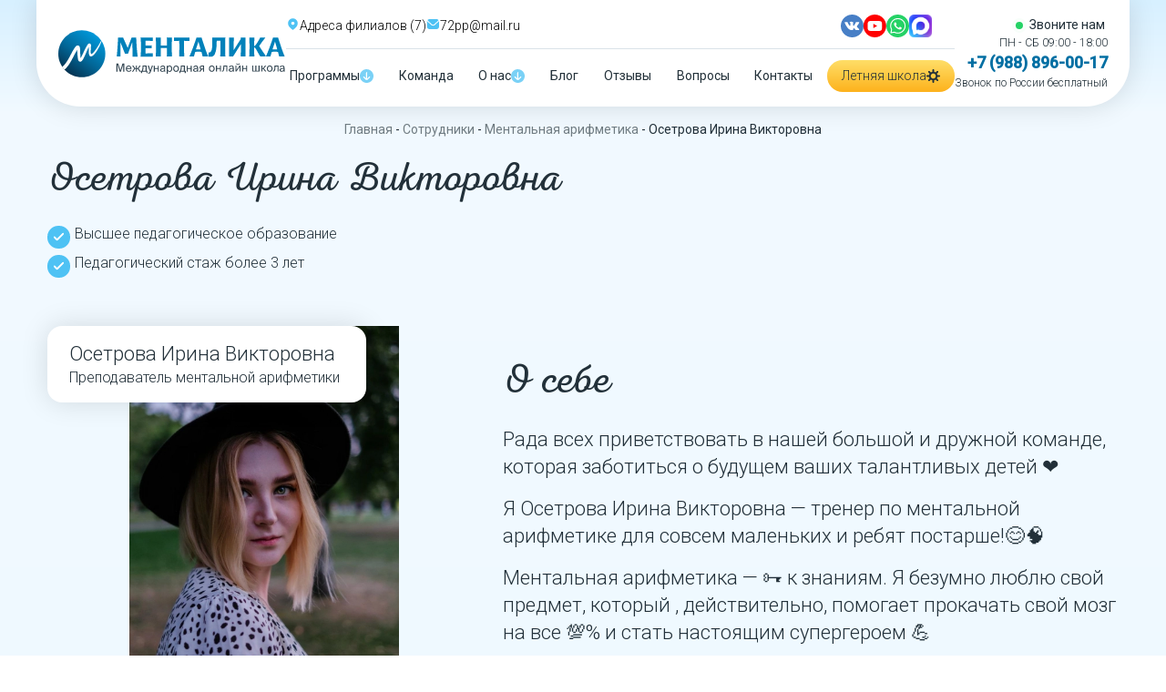

--- FILE ---
content_type: text/html; charset=UTF-8
request_url: https://mentalika.online/team/osetrova-irina-viktorovna/
body_size: 10041
content:
<!DOCTYPE html>
<html>
    <head>
        <meta charset="UTF-8"/>
        <meta name="viewport" content="width=device-width, initial-scale=1"/>
        <link rel="preconnect" href="https://fonts.googleapis.com">
        <link rel="preconnect" href="https://fonts.gstatic.com" crossorigin>
        <meta name='robots' content='index, follow, max-image-preview:large, max-snippet:-1, max-video-preview:-1' />

	<!-- This site is optimized with the Yoast SEO plugin v21.7 - https://yoast.com/wordpress/plugins/seo/ -->
	<title>Осетрова Ирина Викторовна - Менталика</title>
	<link rel="canonical" href="https://mentalika.online/team/osetrova-irina-viktorovna/" />
	<meta property="og:locale" content="ru_RU" />
	<meta property="og:type" content="article" />
	<meta property="og:title" content="Осетрова Ирина Викторовна - Менталика" />
	<meta property="og:description" content="Высшее педагогическое образование Педагогический стаж более 3 лет" />
	<meta property="og:url" content="https://mentalika.online/team/osetrova-irina-viktorovna/" />
	<meta property="og:site_name" content="Менталика" />
	<meta property="article:modified_time" content="2023-10-05T13:12:24+00:00" />
	<meta property="og:image" content="https://mentalika.online/wp-content/uploads/2023/09/photo_2023-06-19_14-08-41.jpg" />
	<meta property="og:image:width" content="853" />
	<meta property="og:image:height" content="1280" />
	<meta property="og:image:type" content="image/jpeg" />
	<meta name="twitter:card" content="summary_large_image" />
	<meta name="twitter:label1" content="Примерное время для чтения" />
	<meta name="twitter:data1" content="1 минута" />
	<script type="application/ld+json" class="yoast-schema-graph">{"@context":"https://schema.org","@graph":[{"@type":"WebPage","@id":"https://mentalika.online/team/osetrova-irina-viktorovna/","url":"https://mentalika.online/team/osetrova-irina-viktorovna/","name":"Осетрова Ирина Викторовна - Менталика","isPartOf":{"@id":"https://mentalika.online/#website"},"primaryImageOfPage":{"@id":"https://mentalika.online/team/osetrova-irina-viktorovna/#primaryimage"},"image":{"@id":"https://mentalika.online/team/osetrova-irina-viktorovna/#primaryimage"},"thumbnailUrl":"https://mentalika.online/wp-content/uploads/2023/09/photo_2023-06-19_14-08-41.jpg","datePublished":"2023-09-29T16:17:29+00:00","dateModified":"2023-10-05T13:12:24+00:00","breadcrumb":{"@id":"https://mentalika.online/team/osetrova-irina-viktorovna/#breadcrumb"},"inLanguage":"ru-RU","potentialAction":[{"@type":"ReadAction","target":["https://mentalika.online/team/osetrova-irina-viktorovna/"]}]},{"@type":"ImageObject","inLanguage":"ru-RU","@id":"https://mentalika.online/team/osetrova-irina-viktorovna/#primaryimage","url":"https://mentalika.online/wp-content/uploads/2023/09/photo_2023-06-19_14-08-41.jpg","contentUrl":"https://mentalika.online/wp-content/uploads/2023/09/photo_2023-06-19_14-08-41.jpg","width":853,"height":1280,"caption":"Осетрова Ирина Викторовна"},{"@type":"BreadcrumbList","@id":"https://mentalika.online/team/osetrova-irina-viktorovna/#breadcrumb","itemListElement":[{"@type":"ListItem","position":1,"name":"Главная","item":"https://mentalika.online/"},{"@type":"ListItem","position":2,"name":"Сотрудники","item":"https://mentalika.online/team/"},{"@type":"ListItem","position":3,"name":"Ментальная арифметика","item":"https://mentalika.online/team/mentalnaya-arifmetika/"},{"@type":"ListItem","position":4,"name":"Осетрова Ирина Викторовна"}]},{"@type":"WebSite","@id":"https://mentalika.online/#website","url":"https://mentalika.online/","name":"Менталика","description":"","potentialAction":[{"@type":"SearchAction","target":{"@type":"EntryPoint","urlTemplate":"https://mentalika.online/?s={search_term_string}"},"query-input":"required name=search_term_string"}],"inLanguage":"ru-RU"}]}</script>
	<!-- / Yoast SEO plugin. -->


<style id='wp-img-auto-sizes-contain-inline-css' type='text/css'>
img:is([sizes=auto i],[sizes^="auto," i]){contain-intrinsic-size:3000px 1500px}
/*# sourceURL=wp-img-auto-sizes-contain-inline-css */
</style>
<style id='classic-theme-styles-inline-css' type='text/css'>
/*! This file is auto-generated */
.wp-block-button__link{color:#fff;background-color:#32373c;border-radius:9999px;box-shadow:none;text-decoration:none;padding:calc(.667em + 2px) calc(1.333em + 2px);font-size:1.125em}.wp-block-file__button{background:#32373c;color:#fff;text-decoration:none}
/*# sourceURL=/wp-includes/css/classic-themes.min.css */
</style>
<link rel='stylesheet' id='font-css' href='https://fonts.googleapis.com/css2?family=Roboto%3Awght%40100%3B300%3B400%3B500&#038;display=swap&#038;ver=6.9' type='text/css' media='all' />
<link rel='stylesheet' id='owl-css' href='https://mentalika.online/wp-content/themes/mental/lib/owl/owl.carousel.min.css' type='text/css' media='all' />
<link rel='stylesheet' id='fancybox-css' href='https://mentalika.online/wp-content/themes/mental/lib/fancybox/fancybox.min.css' type='text/css' media='all' />
<link rel='stylesheet' id='main-style-css' href='https://mentalika.online/wp-content/themes/mental/css/style.min.css' type='text/css' media='all' />
<link rel='stylesheet' id='theme-style-css' href='https://mentalika.online/wp-content/themes/mental/style.css' type='text/css' media='all' />
<style id='block-visibility-screen-size-styles-inline-css' type='text/css'>
/* Large screens (desktops, 992px and up) */
@media ( min-width: 992px ) {
	.block-visibility-hide-large-screen {
		display: none !important;
	}
}

/* Medium screens (tablets, between 768px and 992px) */
@media ( min-width: 768px ) and ( max-width: 991.98px ) {
	.block-visibility-hide-medium-screen {
		display: none !important;
	}
}

/* Small screens (mobile devices, less than 768px) */
@media ( max-width: 767.98px ) {
	.block-visibility-hide-small-screen {
		display: none !important;
	}
}
/*# sourceURL=block-visibility-screen-size-styles-inline-css */
</style>
<script type="text/javascript" src="https://mentalika.online/wp-content/themes/mental/lib/jquery.min.js" id="jquery-js"></script>
<link rel="https://api.w.org/" href="https://mentalika.online/wp-json/" />		<script type="application/ld+json">{
				"@context": "https://schema.org",
				"@type": "Dentist",
				"name": "Осетрова Ирина Викторовна",
				"description": "Высшее педагогическое образование Педагогический стаж более 3 лет ",
				"slogan": "",
				"openingHours": "Mo-Sa 9:00-21:00",
				"telephone": " +7 (988) 896-00-17",
				"email": "72pp@mail.ru",
				"address": {
					"@type": "PostalAddress",
					"addressLocality": "Кыштым",
					"postalCode": "119049",
					"streetAddress": "ул. Мельникайте 127А/1"
				},
				"paymentAccepted": "Cash, Credit Card",
				"priceRange": "$$",
				"aggregateRating": {
					"@type": "AggregateRating",
					"ratingValue": 4.8,
					"reviewCount": 0				},
				"image": "https://mentalika.online/wp-content/uploads/2023/09/photo_2023-06-19_14-08-41.jpg",
				"review": [
				  				]
			}</script>
	<link rel="icon" href="https://mentalika.online/wp-content/uploads/2023/09/cropped-fav-32x32.png" sizes="32x32" />
<link rel="icon" href="https://mentalika.online/wp-content/uploads/2023/09/cropped-fav-192x192.png" sizes="192x192" />
<link rel="apple-touch-icon" href="https://mentalika.online/wp-content/uploads/2023/09/cropped-fav-180x180.png" />
<meta name="msapplication-TileImage" content="https://mentalika.online/wp-content/uploads/2023/09/cropped-fav-270x270.png" />
	    <meta name="yandex-verification" content="43b65d5dd3dde011" />
<meta name="yandex-verification" content="812a492d9dc38ad2" />

<!-- Meta Pixel Code -->
<script>
!function(f,b,e,v,n,t,s)
{if(f.fbq)return;n=f.fbq=function(){n.callMethod?
n.callMethod.apply(n,arguments):n.queue.push(arguments)};
if(!f._fbq)f._fbq=n;n.push=n;n.loaded=!0;n.version='2.0';
n.queue=[];t=b.createElement(e);t.async=!0;
t.src=v;s=b.getElementsByTagName(e)[0];
s.parentNode.insertBefore(t,s)}(window, document,'script',
'https://connect.facebook.net/en_US/fbevents.js');
fbq('init', '1590938048601209');
fbq('track', 'PageView');
</script>
<noscript><img height="1" width="1" style="display:none"
src="https://www.facebook.com/tr?id=1590938048601209&ev=PageView&noscript=1"
/></noscript>
<!-- End Meta Pixel Code -->
    <style id='global-styles-inline-css' type='text/css'>
:root{--wp--preset--aspect-ratio--square: 1;--wp--preset--aspect-ratio--4-3: 4/3;--wp--preset--aspect-ratio--3-4: 3/4;--wp--preset--aspect-ratio--3-2: 3/2;--wp--preset--aspect-ratio--2-3: 2/3;--wp--preset--aspect-ratio--16-9: 16/9;--wp--preset--aspect-ratio--9-16: 9/16;--wp--preset--color--black: #000000;--wp--preset--color--cyan-bluish-gray: #abb8c3;--wp--preset--color--white: #ffffff;--wp--preset--color--pale-pink: #f78da7;--wp--preset--color--vivid-red: #cf2e2e;--wp--preset--color--luminous-vivid-orange: #ff6900;--wp--preset--color--luminous-vivid-amber: #fcb900;--wp--preset--color--light-green-cyan: #7bdcb5;--wp--preset--color--vivid-green-cyan: #00d084;--wp--preset--color--pale-cyan-blue: #8ed1fc;--wp--preset--color--vivid-cyan-blue: #0693e3;--wp--preset--color--vivid-purple: #9b51e0;--wp--preset--gradient--vivid-cyan-blue-to-vivid-purple: linear-gradient(135deg,rgb(6,147,227) 0%,rgb(155,81,224) 100%);--wp--preset--gradient--light-green-cyan-to-vivid-green-cyan: linear-gradient(135deg,rgb(122,220,180) 0%,rgb(0,208,130) 100%);--wp--preset--gradient--luminous-vivid-amber-to-luminous-vivid-orange: linear-gradient(135deg,rgb(252,185,0) 0%,rgb(255,105,0) 100%);--wp--preset--gradient--luminous-vivid-orange-to-vivid-red: linear-gradient(135deg,rgb(255,105,0) 0%,rgb(207,46,46) 100%);--wp--preset--gradient--very-light-gray-to-cyan-bluish-gray: linear-gradient(135deg,rgb(238,238,238) 0%,rgb(169,184,195) 100%);--wp--preset--gradient--cool-to-warm-spectrum: linear-gradient(135deg,rgb(74,234,220) 0%,rgb(151,120,209) 20%,rgb(207,42,186) 40%,rgb(238,44,130) 60%,rgb(251,105,98) 80%,rgb(254,248,76) 100%);--wp--preset--gradient--blush-light-purple: linear-gradient(135deg,rgb(255,206,236) 0%,rgb(152,150,240) 100%);--wp--preset--gradient--blush-bordeaux: linear-gradient(135deg,rgb(254,205,165) 0%,rgb(254,45,45) 50%,rgb(107,0,62) 100%);--wp--preset--gradient--luminous-dusk: linear-gradient(135deg,rgb(255,203,112) 0%,rgb(199,81,192) 50%,rgb(65,88,208) 100%);--wp--preset--gradient--pale-ocean: linear-gradient(135deg,rgb(255,245,203) 0%,rgb(182,227,212) 50%,rgb(51,167,181) 100%);--wp--preset--gradient--electric-grass: linear-gradient(135deg,rgb(202,248,128) 0%,rgb(113,206,126) 100%);--wp--preset--gradient--midnight: linear-gradient(135deg,rgb(2,3,129) 0%,rgb(40,116,252) 100%);--wp--preset--font-size--small: 13px;--wp--preset--font-size--medium: 20px;--wp--preset--font-size--large: 36px;--wp--preset--font-size--x-large: 42px;--wp--preset--spacing--20: 0.44rem;--wp--preset--spacing--30: 0.67rem;--wp--preset--spacing--40: 1rem;--wp--preset--spacing--50: 1.5rem;--wp--preset--spacing--60: 2.25rem;--wp--preset--spacing--70: 3.38rem;--wp--preset--spacing--80: 5.06rem;--wp--preset--shadow--natural: 6px 6px 9px rgba(0, 0, 0, 0.2);--wp--preset--shadow--deep: 12px 12px 50px rgba(0, 0, 0, 0.4);--wp--preset--shadow--sharp: 6px 6px 0px rgba(0, 0, 0, 0.2);--wp--preset--shadow--outlined: 6px 6px 0px -3px rgb(255, 255, 255), 6px 6px rgb(0, 0, 0);--wp--preset--shadow--crisp: 6px 6px 0px rgb(0, 0, 0);}:where(.is-layout-flex){gap: 0.5em;}:where(.is-layout-grid){gap: 0.5em;}body .is-layout-flex{display: flex;}.is-layout-flex{flex-wrap: wrap;align-items: center;}.is-layout-flex > :is(*, div){margin: 0;}body .is-layout-grid{display: grid;}.is-layout-grid > :is(*, div){margin: 0;}:where(.wp-block-columns.is-layout-flex){gap: 2em;}:where(.wp-block-columns.is-layout-grid){gap: 2em;}:where(.wp-block-post-template.is-layout-flex){gap: 1.25em;}:where(.wp-block-post-template.is-layout-grid){gap: 1.25em;}.has-black-color{color: var(--wp--preset--color--black) !important;}.has-cyan-bluish-gray-color{color: var(--wp--preset--color--cyan-bluish-gray) !important;}.has-white-color{color: var(--wp--preset--color--white) !important;}.has-pale-pink-color{color: var(--wp--preset--color--pale-pink) !important;}.has-vivid-red-color{color: var(--wp--preset--color--vivid-red) !important;}.has-luminous-vivid-orange-color{color: var(--wp--preset--color--luminous-vivid-orange) !important;}.has-luminous-vivid-amber-color{color: var(--wp--preset--color--luminous-vivid-amber) !important;}.has-light-green-cyan-color{color: var(--wp--preset--color--light-green-cyan) !important;}.has-vivid-green-cyan-color{color: var(--wp--preset--color--vivid-green-cyan) !important;}.has-pale-cyan-blue-color{color: var(--wp--preset--color--pale-cyan-blue) !important;}.has-vivid-cyan-blue-color{color: var(--wp--preset--color--vivid-cyan-blue) !important;}.has-vivid-purple-color{color: var(--wp--preset--color--vivid-purple) !important;}.has-black-background-color{background-color: var(--wp--preset--color--black) !important;}.has-cyan-bluish-gray-background-color{background-color: var(--wp--preset--color--cyan-bluish-gray) !important;}.has-white-background-color{background-color: var(--wp--preset--color--white) !important;}.has-pale-pink-background-color{background-color: var(--wp--preset--color--pale-pink) !important;}.has-vivid-red-background-color{background-color: var(--wp--preset--color--vivid-red) !important;}.has-luminous-vivid-orange-background-color{background-color: var(--wp--preset--color--luminous-vivid-orange) !important;}.has-luminous-vivid-amber-background-color{background-color: var(--wp--preset--color--luminous-vivid-amber) !important;}.has-light-green-cyan-background-color{background-color: var(--wp--preset--color--light-green-cyan) !important;}.has-vivid-green-cyan-background-color{background-color: var(--wp--preset--color--vivid-green-cyan) !important;}.has-pale-cyan-blue-background-color{background-color: var(--wp--preset--color--pale-cyan-blue) !important;}.has-vivid-cyan-blue-background-color{background-color: var(--wp--preset--color--vivid-cyan-blue) !important;}.has-vivid-purple-background-color{background-color: var(--wp--preset--color--vivid-purple) !important;}.has-black-border-color{border-color: var(--wp--preset--color--black) !important;}.has-cyan-bluish-gray-border-color{border-color: var(--wp--preset--color--cyan-bluish-gray) !important;}.has-white-border-color{border-color: var(--wp--preset--color--white) !important;}.has-pale-pink-border-color{border-color: var(--wp--preset--color--pale-pink) !important;}.has-vivid-red-border-color{border-color: var(--wp--preset--color--vivid-red) !important;}.has-luminous-vivid-orange-border-color{border-color: var(--wp--preset--color--luminous-vivid-orange) !important;}.has-luminous-vivid-amber-border-color{border-color: var(--wp--preset--color--luminous-vivid-amber) !important;}.has-light-green-cyan-border-color{border-color: var(--wp--preset--color--light-green-cyan) !important;}.has-vivid-green-cyan-border-color{border-color: var(--wp--preset--color--vivid-green-cyan) !important;}.has-pale-cyan-blue-border-color{border-color: var(--wp--preset--color--pale-cyan-blue) !important;}.has-vivid-cyan-blue-border-color{border-color: var(--wp--preset--color--vivid-cyan-blue) !important;}.has-vivid-purple-border-color{border-color: var(--wp--preset--color--vivid-purple) !important;}.has-vivid-cyan-blue-to-vivid-purple-gradient-background{background: var(--wp--preset--gradient--vivid-cyan-blue-to-vivid-purple) !important;}.has-light-green-cyan-to-vivid-green-cyan-gradient-background{background: var(--wp--preset--gradient--light-green-cyan-to-vivid-green-cyan) !important;}.has-luminous-vivid-amber-to-luminous-vivid-orange-gradient-background{background: var(--wp--preset--gradient--luminous-vivid-amber-to-luminous-vivid-orange) !important;}.has-luminous-vivid-orange-to-vivid-red-gradient-background{background: var(--wp--preset--gradient--luminous-vivid-orange-to-vivid-red) !important;}.has-very-light-gray-to-cyan-bluish-gray-gradient-background{background: var(--wp--preset--gradient--very-light-gray-to-cyan-bluish-gray) !important;}.has-cool-to-warm-spectrum-gradient-background{background: var(--wp--preset--gradient--cool-to-warm-spectrum) !important;}.has-blush-light-purple-gradient-background{background: var(--wp--preset--gradient--blush-light-purple) !important;}.has-blush-bordeaux-gradient-background{background: var(--wp--preset--gradient--blush-bordeaux) !important;}.has-luminous-dusk-gradient-background{background: var(--wp--preset--gradient--luminous-dusk) !important;}.has-pale-ocean-gradient-background{background: var(--wp--preset--gradient--pale-ocean) !important;}.has-electric-grass-gradient-background{background: var(--wp--preset--gradient--electric-grass) !important;}.has-midnight-gradient-background{background: var(--wp--preset--gradient--midnight) !important;}.has-small-font-size{font-size: var(--wp--preset--font-size--small) !important;}.has-medium-font-size{font-size: var(--wp--preset--font-size--medium) !important;}.has-large-font-size{font-size: var(--wp--preset--font-size--large) !important;}.has-x-large-font-size{font-size: var(--wp--preset--font-size--x-large) !important;}
/*# sourceURL=global-styles-inline-css */
</style>
</head>
    <body class="wp-singular team-template-default single single-team postid-839 wp-theme-mental">
        <header id="header">
    <div class="container">
        <a href="/" class="logo" ><img width="340" height="70" src="https://mentalika.online/wp-content/uploads/2023/10/logotip.svg" alt=""></a>
        <div class="center">
            <div class="top">
               <a href="https://mentalika.online/contacts/" class="address">
                  <i class="icon xs map"></i>
                  Адреса филиалов (7)
               </a>
                <a href="#" data-show="#umodal" data-ajax="form/vopros" class="address boss">
                    <i class="icon xs vopros"></i>
                    Задать вопрос директору
                </a>
                <a href="mailto:72pp@mail.ru" class="address">
                    <i class="icon xs email"></i>
		            72pp@mail.ru                </a>
               <div class="social ">
			<a target="_blank" href="https://vk.com/kubik_deti" data-bg="https://mentalika.online/wp-content/uploads/2023/08/vk.svg"></a>
			<a target="_blank" href="https://www.youtube.com/channel/UCFT9gqQ0Rr6X39Yu9-HH-zg" data-bg="https://mentalika.online/wp-content/uploads/2023/08/yutub.svg"></a>
			<a target="_blank" href="https://wa.me/79054581468" data-bg="https://mentalika.online/wp-content/uploads/2023/08/whats-app.svg"></a>
			<a target="_blank" href="https://max.ru/u/f9LHodD0cOJdmOk1DJ43iJS3ZrBqweFlZNaEWcQDEr5jwY34GwRr0Wl1DSM" data-bg="https://mentalika.online/wp-content/uploads/2025/12/max_logo_2025.png.webp"></a>
			<a target="_blank" href="" data-bg=""></a>
	</div>


            </div>
            <div class="bottom">
                <ul class="menu">
                    <li class="service_menu has_childs">
                        <a href="/service/"><span>Программы</span></a>
                        <ul class="childs level-0">
                             									<li data-text="" class="has_childs">
					<a href="https://mentalika.online/service/mentalnaya-arifmetika-dlya-detej/">
						                            <img src="/wp-content/cache/img/eb9af678d29d22cb363e53b8209f0bee.webp" alt=" Ментальная арифметика для детей">
                                                <span>Ментальная арифметика для детей</span>
					</a>
										<ul class="childs level-1">
									<li data-text="" class="">
					<a href="https://mentalika.online/service/mentalnaya-arifmetika-dlya-detej/mentalnaya-arifmetika-dlya-detej-onlajn/">
						                        <span>Ментальная арифметика для детей онлайн</span>
					</a>
					                    
                    				</li>
				
					</ul>
			
	                    
                    				</li>
							<li data-text="" class="has_childs">
					<a href="https://mentalika.online/service/kursy-skorochteniya-dlya-detej/">
						                            <img src="/wp-content/cache/img/449c3dadc2fbac9cfe1e2294c465b3a7.webp" alt=" Курсы скорочтения для детей">
                                                <span>Курсы скорочтения для детей</span>
					</a>
										<ul class="childs level-1">
									<li data-text="" class="">
					<a href="https://mentalika.online/service/kursy-skorochteniya-dlya-detej/skorochtenie-dlya-detej-onlajn/">
						                        <span>Скорочтение для детей онлайн</span>
					</a>
					                    
                    				</li>
				
					</ul>
			
	                    
                    				</li>
							<li data-text="" class="">
					<a href="https://mentalika.online/service/shkola-gramotnosti-russkogo-yazyka-dlya-detej/">
						                            <img src="/wp-content/cache/img/91e33cdb3d6aab08a8fe3b57010b80be.webp" alt=" Онлайн школа грамотности русского языка для детей">
                                                <span>Онлайн школа грамотности русского языка для детей</span>
					</a>
					                    
                    				</li>
							<li data-text="" class="">
					<a href="https://mentalika.online/service/kurs-tablicza-umnozheniya/">
						                            <img src="/wp-content/cache/img/fca7a7fe96ccea31e914ab5088db8fb0.webp" alt=" Курс "Таблица умножения"">
                                                <span>Курс "Таблица умножения"</span>
					</a>
					                    
                    				</li>
							<li data-text="" class="has_childs">
					<a href="https://mentalika.online/service/kursy-matematiki-dlya-detej/">
						                            <img src="/wp-content/cache/img/fca7a7fe96ccea31e914ab5088db8fb0.webp" alt=" Курсы математики для детей">
                                                <span>Курсы математики для детей</span>
					</a>
										<ul class="childs level-1">
									<li data-text="" class="">
					<a href="https://mentalika.online/service/kursy-matematiki-dlya-detej/onlajn-kursy-po-matematike-dlya-detej/">
						                        <span>Онлайн курсы по математике для детей</span>
					</a>
					                    
                    				</li>
				
					</ul>
			
	                    
                    				</li>
							<li data-text="" class="">
					<a href="https://mentalika.online/service/kalligrafiya-dlya-detej/">
						                            <img src="/wp-content/cache/img/7a1618778873f965af0000fcf0138217.webp" alt=" Каллиграфия для детей">
                                                <span>Каллиграфия для детей</span>
					</a>
					                    
                    				</li>
							<li data-text="" class="">
					<a href="https://mentalika.online/service/podgotovka-k-olimpiade-po-mentalnoy-arifmetike/">
						                            <img src="/wp-content/cache/img/eb9af678d29d22cb363e53b8209f0bee.webp" alt=" Подготовка к олимпиаде по ментальной арифметике">
                                                <span>Подготовка к олимпиаде по ментальной арифметике</span>
					</a>
					                    
                    				</li>
							<li data-text="" class="">
					<a href="https://mentalika.online/service/kursy-razvitiya-pamyati-dlya-detej/">
						                            <img src="/wp-content/cache/img/37c16ec6446920200560c921a0e3cada.webp" alt=" Курсы развития памяти для детей">
                                                <span>Курсы развития памяти для детей</span>
					</a>
					                    
                    				</li>
							<li data-text="" class="">
					<a href="https://mentalika.online/service/kurs-mnemotehnika-dlya-detej/">
						                            <img src="/wp-content/cache/img/b8db5db2beebd6781765ed3f2324f837.webp" alt=" Курс мнемотехники для детей">
                                                <span>Курс мнемотехники для детей</span>
					</a>
					                    
                    				</li>
							<li data-text="" class="has_childs">
					<a href="https://mentalika.online/service/kursy-po-obucheniyu-chteniyu-doshkolnikov/">
						                            <img src="/wp-content/cache/img/9e01e46128c88e57b70ec4ac7d1d4215.webp" alt=" Курсы по обучению чтению дошкольников">
                                                <span>Курсы по обучению чтению дошкольников</span>
					</a>
										<ul class="childs level-1">
									<li data-text="" class="">
					<a href="https://mentalika.online/service/kursy-po-obucheniyu-chteniyu-doshkolnikov/onlayn-shkola-obuchenie-chteniyu-detey/">
						                        <span>Онлайн школа - обучение чтению детей</span>
					</a>
					                    
                    				</li>
				
					</ul>
			
	                    
                    				</li>
				
			
	                        </ul>
                    </li>
		            <li class="item_837 "><a href="https://mentalika.online/team/">Команда</a></li><li class="item_321 has_childs"><a href="https://mentalika.online/o-nas/">О нас</a><ul class="childs"><li><a href="https://mentalika.online/o-nas/">О компании</a></li><li><a href="https://mentalika.online/awards/">Сертификаты и награды</a></li><li><a href="https://mentalika.online/category/news/">Новости</a></li><li><a href="https://mentalika.online/o-nas/vakansii/">Вакансии</a></li></ul></li><li class="item_1847 "><a href="https://mentalika.online/blog/">Блог</a></li><li class="item_327 "><a href="https://mentalika.online/review/">Отзывы</a></li><li class="item_328 "><a href="https://mentalika.online/faq/">Вопросы</a></li><li class="item_330 "><a href="https://mentalika.online/contacts/">Контакты</a></li><li class="item_347 "><a href="https://mentalika.online/letnyaya-shkola/">Летняя школа</a></ul></li>                </ul>
            </div>
        </div>
        <div class="phone">
            <span><i class="dot"></i> Звоните нам <br> <small>ПН - СБ 09:00 - 18:00</small></span>
            <div>
                <a href="tel: +7 (988) 896-00-17"> +7 (988) 896-00-17</a>
                <small>Звонок по России бесплатный</small>
            </div>
        </div>
    </div>
   
</header>
        <div class="container breadcrumbs"><span><span><a href="https://mentalika.online/">Главная</a></span> - <span><a href="https://mentalika.online/team/">Сотрудники</a></span> - <span><a href="https://mentalika.online/team/mentalnaya-arifmetika/">Ментальная арифметика</a></span> - <span class="breadcrumb_last" aria-current="page">Осетрова Ирина Викторовна</span></span></div><section class="container py-0">
    <h1>Осетрова Ирина Викторовна</h1>
    <div class="content">
          <ul>
<li>Высшее педагогическое образование</li>
<li>Педагогический стаж более 3 лет</li>
</ul>
    </div>
</section>
    
        <section id="content-man_1" class="container-fluid content-man_b" >
           <div class="container">
                
<div class="row">
    <div class="col-md-5" >
                <div class="img" data-bg="/wp-content/cache/img/b515f2562580a317941659d1b0bbb2b6.webp">
                          <div class="man">
                    <div class="name">Осетрова Ирина Викторовна</div>
                    <div class="position">Преподаватель ментальной арифметики</div>
               </div>
                   </div>
    </div>
    <div class="col-md-7">
	                <h2>О себе</h2>
	            <div class="content">
	        <p><span data-sheets-value="{&quot;1&quot;:2,&quot;2&quot;:&quot;Рада всех приветствовать в нашей большой и дружной команде, которая заботиться о будущем ваших талантливых детей ❤️\n\nЯ Осетрова Ирина Викторовна - тренер по ментальной арифметике для совсем маленьких и ребят постарше!😊🧠\n\nМентальная арифметика - 🗝 к знаниям. Я безумно люблю свой предмет, который , действительно, помогает прокачать свой мозг на все 💯% и стать настоящим супергероем 💪&quot;}" data-sheets-userformat="{&quot;2&quot;:513,&quot;3&quot;:{&quot;1&quot;:0},&quot;12&quot;:0}">Рада всех приветствовать в нашей большой и дружной команде, которая заботиться о будущем ваших талантливых детей ❤️</span></p>
<p>Я Осетрова Ирина Викторовна &#8212; тренер по ментальной арифметике для совсем маленьких и ребят постарше!😊🧠</p>
<p>Ментальная арифметика &#8212; 🗝 к знаниям. Я безумно люблю свой предмет, который , действительно, помогает прокачать свой мозг на все 💯% и стать настоящим супергероем 💪</p>
        </div>
        <h3></h3>
    </div>
</div>

           </div>
        </section>


<footer>
	<div class="container">
	<div class="row">
		<div class="col-xl-2 col-md-4 order-1">
			<a href="/" class="logo"><img src="https://mentalika.online/wp-content/uploads/2023/10/logotip-2.svg" alt=""></a>
			<div class="copyright">© 2026 Все права защищены<br>625007, г. Тюмень, ул. Мельникайте 127А/1</div>
			<div class="ur-info">ИП Мустейкис Михаил Олегович<br>
ИНН 860302089213<br>
ОГРН 316723200094841<br></div>
		</div>
		<div class="col-xl-4 col-12 order-xl-2 order-4 programms">
			<h3>Программы</h3>
			<nav>
									<a href="https://mentalika.online/service/mentalnaya-arifmetika-dlya-detej/">Ментальная арифметика для детей</a>
									<a href="https://mentalika.online/service/mentalnaya-arifmetika-dlya-detej/mentalnaya-arifmetika-dlya-detej-onlajn/">Ментальная арифметика для детей онлайн</a>
									<a href="https://mentalika.online/service/kursy-skorochteniya-dlya-detej/">Курсы скорочтения для детей</a>
									<a href="https://mentalika.online/service/kursy-skorochteniya-dlya-detej/skorochtenie-dlya-detej-onlajn/">Скорочтение для детей онлайн</a>
									<a href="https://mentalika.online/service/shkola-gramotnosti-russkogo-yazyka-dlya-detej/">Онлайн школа грамотности русского языка для детей</a>
									<a href="https://mentalika.online/service/kurs-tablicza-umnozheniya/">Курс &#171;Таблица умножения&#187;</a>
									<a href="https://mentalika.online/service/kursy-matematiki-dlya-detej/">Курсы математики для детей</a>
									<a href="https://mentalika.online/service/kursy-matematiki-dlya-detej/onlajn-kursy-po-matematike-dlya-detej/">Онлайн курсы по математике для детей</a>
									<a href="https://mentalika.online/service/kalligrafiya-dlya-detej/">Каллиграфия для детей</a>
									<a href="https://mentalika.online/service/podgotovka-k-olimpiade-po-mentalnoy-arifmetike/">Подготовка к олимпиаде по ментальной арифметике</a>
									<a href="https://mentalika.online/service/kursy-po-obucheniyu-chteniyu-doshkolnikov/onlayn-shkola-obuchenie-chteniyu-detey/">Онлайн школа &#8212; обучение чтению детей</a>
									<a href="https://mentalika.online/service/kursy-razvitiya-pamyati-dlya-detej/">Курсы развития памяти для детей</a>
									<a href="https://mentalika.online/service/kurs-mnemotehnika-dlya-detej/">Курс мнемотехники для детей</a>
									<a href="https://mentalika.online/service/kursy-po-obucheniyu-chteniyu-doshkolnikov/">Курсы по обучению чтению дошкольников</a>
							</nav>
		</div>
		<div class="col-xl-2 col-md-4 order-xl-3 order-2 about">
			<h3>О нас</h3>
			<nav><li class="item_336 "><a href="https://mentalika.online/o-nas/">О компании</a></li><li class="item_338 "><a href="https://mentalika.online/awards/">Сертификаты и награды</a></li><li class="item_344 "><a href="https://mentalika.online/franshiza/">Франшиза</a></li><li class="item_343 "><a href="https://mentalika.online/o-nas/vakansii/">Вакансии</a></li><li class="item_334 "><a href="https://mentalika.online/?page_id=12">Цены</a></li><li class="item_333 "><a href="https://mentalika.online/review/">Отзывы</a></li><li class="item_332 "><a href="https://mentalika.online/faq/">Вопрос-ответ</a></li><li class="item_331 "><a href="https://mentalika.online/blog/">Блог</a></li><li class="item_335 "><a href="https://mentalika.online/contacts/">Контакты</a></ul></li></nav>
		</div>
		
		<div class="col-xl-3 col-md-4 right order-xl-4 order-3">
			<div class="phone">
				<span>Звоните нам ПН - СБ 09:00 - 18:00</span>
				<a href="tel: +7 (988) 896-00-17"> +7 (988) 896-00-17</a>
				<small>Звонок по России бесплатный</small>
			</div>
			<a class="email-wrap" href="mailto:72pp@mail.ru"><i class="icon email"></i>72pp@mail.ru</a>
			
			<small>Присоединяйтесь к нам в соц сетях:</small>
			<div class="social ">
			<a target="_blank" href="https://vk.com/kubik_deti" data-bg="https://mentalika.online/wp-content/uploads/2023/08/vk.svg"></a>
			<a target="_blank" href="https://www.youtube.com/channel/UCFT9gqQ0Rr6X39Yu9-HH-zg" data-bg="https://mentalika.online/wp-content/uploads/2023/08/yutub.svg"></a>
			<a target="_blank" href="https://wa.me/79054581468" data-bg="https://mentalika.online/wp-content/uploads/2023/08/whats-app.svg"></a>
			<a target="_blank" href="https://max.ru/u/f9LHodD0cOJdmOk1DJ43iJS3ZrBqweFlZNaEWcQDEr5jwY34GwRr0Wl1DSM" data-bg="https://mentalika.online/wp-content/uploads/2025/12/max_logo_2025.png.webp"></a>
			<a target="_blank" href="" data-bg=""></a>
	</div>


			
			<nav  class="vertical">
				<li class="item_357 "><a href="https://mentalika.online/policy/">Политика конфиденциальности</a></li><li class="item_364 "><a href="https://mentalika.online/user-terms/">Пользовательское соглашение</a></li><li class="item_363 "><a href="https://mentalika.online/sitemap/">Карта сайта</a></li><li class="item_2190 "><a href="https://it-conversion.com">Разработчик сайта</a></ul></li>			</nav>
		</div>
	</div>

</div></footer>

<div id="umodal" class="modal hide">
    <div class="modal_content">
        <span class="modal_close" data-show="#umodal"></span>
        <div class="ajax"></div>
    </div>
</div>

<script type="speculationrules">
{"prefetch":[{"source":"document","where":{"and":[{"href_matches":"/*"},{"not":{"href_matches":["/wp-*.php","/wp-admin/*","/wp-content/uploads/*","/wp-content/*","/wp-content/plugins/*","/wp-content/themes/mental/*","/*\\?(.+)"]}},{"not":{"selector_matches":"a[rel~=\"nofollow\"]"}},{"not":{"selector_matches":".no-prefetch, .no-prefetch a"}}]},"eagerness":"conservative"}]}
</script>
<script type="text/javascript" src="https://mentalika.online/wp-content/themes/mental/lib/lazyload.min.js" id="lazyload-js"></script>
<script type="text/javascript" src="https://mentalika.online/wp-content/themes/mental/lib/owl/owl.carousel.min.js" id="owl-js"></script>
<script type="text/javascript" src="https://mentalika.online/wp-content/themes/mental/lib/fancybox/fancybox.min.js" id="fancybox-js"></script>
<script type="text/javascript" src="https://mentalika.online/wp-content/themes/mental/lib/jquery.inputmask.min.js" id="mask-js"></script>
<script type="text/javascript" src="https://mentalika.online/wp-content/themes/mental/lib/jquery.cookie.min.js" id="cookie-js"></script>
<script type="text/javascript" src="https://mentalika.online/wp-content/themes/mental/js/scripts.js" id="scripts-js"></script>
<script type="text/javascript" src="https://mentalika.online/wp-content/themes/mental/js/form.js" id="form-js"></script>

<div id="leave" class="modal modal-lg  hide">
    <div class="modal_content">
        <span class="modal_close" data-show="#leave"></span>
        <h2 class="mb-0">Запишитесь на первый урок <span>БЕСПЛАТНО</span></h2>
        <p>Заполните данные ниже, мы свяжемся в самое ближайшее время и обсудим детали</p>
        <div class="row">
            <div class="col-md-6 img">
                <img src="/wp-content/cache/img/5eb3db5a3424be5bf1937e1f7d1385ff.webp" alt="">
            </div>
            <div class="col-md-6">
                <form class="form" action="send_form" data="Форма выхода с сайта" method="post" data-ym='FORM-LEAVE' enctype="multipart/form-data">
    <input type="text" name="name"  placeholder="Ваше имя" required>
    <input type="text" name="phone" class="phone-input" placeholder="Номер телефона" required>

<script>
    document.addEventListener('input', function(e) {
        if (e.target && e.target.classList.contains('phone-input')) {
            let value = e.target.value;
            if (!value.startsWith('+')) {
                e.target.value = '+' + value.replace(/[^0-9]/g, '');
            }
        }
    });
</script>    <select name="service" >
        <option value="">Выберите направление</option>
                    <option value="Курсы по обучению чтению дошкольников">Курсы по обучению чтению дошкольников</option>
                    <option value="Курс мнемотехники для детей">Курс мнемотехники для детей</option>
                    <option value="Курсы развития памяти для детей">Курсы развития памяти для детей</option>
                    <option value="Подготовка к олимпиаде по ментальной арифметике">Подготовка к олимпиаде по ментальной арифметике</option>
                    <option value="Каллиграфия для детей">Каллиграфия для детей</option>
                    <option value="Курсы математики для детей">Курсы математики для детей</option>
                    <option value="Курс "Таблица умножения"">Курс "Таблица умножения"</option>
                    <option value="Онлайн школа грамотности русского языка для детей">Онлайн школа грамотности русского языка для детей</option>
                    <option value="Курсы скорочтения для детей">Курсы скорочтения для детей</option>
                    <option value="Ментальная арифметика для детей">Ментальная арифметика для детей</option>
            </select>
    <button type="submit" class="btn btn__3 btn__anim">Записаться</button>
	<input type="hidden" name="URL" value="https://mentalika.online/team/osetrova-irina-viktorovna/">
<div class="policy mt-2">
    Оставляя заявку, Вы соглашаетесь с
    <a target="_blank" href="/user-agreement-terms/">Положением об обработке персональных данных</a> и с <a target="_blank" href="/policy/">Политикой конфиденциальности</a>
</div>

	<div class="messages">
	<div class="succes d-none">Готово, ваша заявка успешно отправлена.</div>
	<div class="fail d-none">Ошибка, попробуйте обновить страницу и попробовать снова.</div>
</div></form>            </div>
        </div>
       
    </div>
</div>
<script>
    $(function () {
        // Уже уходите
        $(document).mouseleave(function(e){
            if (e.clientY < 2 && $.cookie('leave') === undefined) {
                $('#leave').removeClass('hide');
                $.cookie('leave','true',{path:'/',expires: 1});

                setTimeout(function() {
                    var form = $('#leave').find('form[action="send_form"]');
                    if (form.length && !form.hasClass('init')) {
                        forms_init(form);
                    }
                }, 500);
            }
        });

        if ($.cookie('leave') !== undefined) {
            $('#leave').remove();
        }
    });
</script>
<style>
    #leave .modal_content {overflow: unset}
    #leave .img{z-index: 1}
    #leave img{max-width: 150%; width: 150%; position: relative;left: -25%;top: -2rem}
    #leave form {z-index: 2;position: relative}
    @media (max-width:768px){
        #leave .img{display: none}
    }
</style>
<!-- Yandex.Metrika counter --> <script type="text/javascript" > (function(m,e,t,r,i,k,a){m[i]=m[i]||function(){(m[i].a=m[i].a||[]).push(arguments)}; m[i].l=1*new Date(); for (var j = 0; j < document.scripts.length; j++) {if (document.scripts[j].src === r) { return; }} k=e.createElement(t),a=e.getElementsByTagName(t)[0],k.async=1,k.src=r,a.parentNode.insertBefore(k,a)}) (window, document, "script", "https://mc.yandex.ru/metrika/tag.js", "ym"); ym(95813069, "init", { clickmap:true, trackLinks:true, accurateTrackBounce:true, webvisor:true }); </script> <noscript><div><img src="https://mc.yandex.ru/watch/95813069" style="position:absolute; left:-9999px;" alt="" /></div></noscript> <!-- /Yandex.Metrika counter --></body>
</html>

--- FILE ---
content_type: text/css
request_url: https://mentalika.online/wp-content/themes/mental/css/style.min.css
body_size: 19145
content:
@charset "UTF-8";@keyframes spin{to{-webkit-transform:rotate(360deg);transform:rotate(360deg)}}@-webkit-keyframes bt{0%{opacity:.1;-webkit-transform:translate(-50%,0);transform:translate(-50%,0)}16%{opacity:1;-webkit-transform:translate(35%,0);transform:translate(35%,0)}22%{opacity:.5;-webkit-transform:translate(55%,0);transform:translate(55%,0)}40%{-webkit-transform:translate(120%,0);transform:translate(120%,0)}to{opacity:.35;-webkit-transform:translate(120%,0);transform:translate(120%,0)}}@keyframes bt{0%{opacity:.1;-webkit-transform:translate(-50%,0);transform:translate(-50%,0)}16%{opacity:1;-webkit-transform:translate(35%,0);transform:translate(35%,0)}22%{opacity:.5;-webkit-transform:translate(55%,0);transform:translate(55%,0)}40%{-webkit-transform:translate(120%,0);transform:translate(120%,0)}to{opacity:.35;-webkit-transform:translate(120%,0);transform:translate(120%,0)}}*,::after,::before{box-sizing:border-box}@media (prefers-reduced-motion:no-preference){:root{scroll-behavior:smooth}}hr{margin:1rem 0;color:inherit;border:0;border-top:1px #f7f8fb solid;opacity:1}h1,h2,h3,h4,h5,h6{margin-top:0;margin-bottom:.5rem;font-weight:500;line-height:1.2}h1{font-size:calc(1.375rem + 1.5vw)}h2{font-size:calc(1.325rem + .9vw)}h3{font-size:calc(1.3rem + .6vw)}h4{font-size:calc(1.275rem + .3vw)}h5{font-size:1.25rem}h6{font-size:1rem}p{margin-top:0}@media (min-width:1200px){h1{font-size:2.5rem}h2{font-size:2rem}h3{font-size:1.75rem}h4,legend{font-size:1.5rem}}abbr[title]{--webkit-text-decoration:underline dotted;text-decoration:underline dotted;cursor:help;--webkit-text-decoration-skip-ink:none;text-decoration-skip-ink:none}address{font-style:normal;line-height:inherit}ol,ul{padding-left:2rem}address,dl,ol,p,ul{margin-bottom:1rem}dl,ol,ul{margin-top:0}ol ol,ol ul,ul ol,ul ul{margin-bottom:0}dt{font-weight:700}dd{margin-bottom:.5rem;margin-left:0}blockquote,figure{margin:0 0 1rem}b{font-weight:bolder}small{font-size:.875em}mark{padding:.1875em;background-color:#f5f5f5}sub,sup{position:relative;font-size:.75em;line-height:0;vertical-align:baseline}sub{bottom:-.25em}sup{top:-.5em}a{color:#000;text-decoration:none}a:not([href]):not([class]),a:not([href]):not([class]):hover{color:inherit;text-decoration:none}kbd kbd,samp{font-size:1em}pre{display:block;margin-top:0;margin-bottom:1rem;overflow:auto}pre code{font-size:inherit;word-break:normal}code,kbd,pre{font-size:.875em}code{word-wrap:break-word}a>code,pre code{color:inherit}kbd{padding:.1875rem .375rem;background-color:#f5f5f5;border-radius:.25rem}kbd kbd{padding:0}img,svg{vertical-align:middle}table{caption-side:bottom;border-collapse:collapse}caption{padding-top:.5rem;padding-bottom:.5rem;text-align:left}th{text-align:inherit;text-align:-webkit-match-parent}tbody,td,tfoot,th,thead,tr{border-color:inherit;border-style:solid;border-width:0}label,output{display:inline-block}button{border-radius:0}button:focus:not(:focus-visible){outline:0}button,input,optgroup,select,textarea{margin:0;font-family:inherit;font-size:inherit;line-height:inherit}button,select{text-transform:none}[role=button]{cursor:pointer}select{word-wrap:normal}select:disabled{opacity:1}[list]:not([type=date]):not([type=datetime-local]):not([type=month]):not([type=week]):not([type=time])::-webkit-calendar-picker-indicator{display:none!important}[type=button],[type=reset],[type=submit],button{-webkit-appearance:button}[type=button]:not(:disabled),[type=reset]:not(:disabled),[type=submit]:not(:disabled),button:not(:disabled){cursor:pointer}::-moz-focus-inner{padding:0;border-style:none}textarea{resize:vertical}fieldset{min-width:0;padding:0;margin:0;border:0}legend{float:left;width:100%;padding:0;margin-bottom:.5rem;font-size:calc(1.275rem + .3vw);line-height:inherit}legend+*{clear:left}::--webkit-datetime-edit-year-field,::-webkit-datetime-edit-day-field,::-webkit-datetime-edit-fields-wrapper,::-webkit-datetime-edit-hour-field,::-webkit-datetime-edit-minute,::-webkit-datetime-edit-month-field,::-webkit-datetime-edit-text{padding:0}::-webkit-inner-spin-button{height:auto}[type=search]{outline-offset:-2px;-webkit-appearance:textfield}::-webkit-search-decoration{-webkit-appearance:none}::-webkit-color-swatch-wrapper{padding:0}::-webkit-file-upload-button{font:inherit;-webkit-appearance:button}::file-selector-button{font:inherit;-webkit-appearance:button}iframe{border:0}summary{display:list-item;cursor:pointer}progress{vertical-align:baseline}[hidden]{display:none!important}@font-face{font-family:"Nexa Script";src:url(../fonts/NexaScript-Light.eot);src:local("Nexa Script Light"),local("NexaScript-Light"),url(../fonts/NexaScript-Light.eot?#iefix)format("embedded-opentype"),url(../fonts/NexaScript-Light.woff2)format("woff2"),url(../fonts/NexaScript-Light.woff)format("woff"),url(../fonts/NexaScript-Light.ttf)format("truetype");font-weight:400;font-style:normal}.container{--bs-gutter-x:1.5rem;--bs-gutter-y:0;width:100%;padding-right:calc(var(--bs-gutter-x)*.5);padding-left:calc(var(--bs-gutter-x)*.5);margin-right:auto;margin-left:auto}@media (min-width:576px){.container{max-width:576px}}@media (min-width:768px){.container{max-width:768px}}@media (min-width:992px){.container{max-width:992px}}@media (min-width:1200px){.container{max-width:1200px}}@media (min-width:1400px){.container{max-width:1400px}}@media (min-width:1600px){.container{max-width:1600px}}.row{--bs-gutter-x:1.5rem;--bs-gutter-y:0;display:flex;flex-wrap:wrap;margin-top:calc(-1*var(--bs-gutter-y));margin-right:calc(-.5*var(--bs-gutter-x));margin-left:calc(-.5*var(--bs-gutter-x))}.row>*{box-sizing:border-box;flex-shrink:0;width:100%;max-width:100%;padding-right:calc(var(--bs-gutter-x)*.5);padding-left:calc(var(--bs-gutter-x)*.5);margin-top:var(--bs-gutter-y)}.col{flex:1 0 0%}.row-cols-auto>*{flex:0 0 auto;width:auto}.row-cols-1>*{flex:0 0 auto;width:100%}.row-cols-2>*{flex:0 0 auto;width:50%}.row-cols-3>*{flex:0 0 auto;width:33.3333333333%}.row-cols-4>*{flex:0 0 auto;width:25%}.row-cols-5>*{flex:0 0 auto;width:20%}.col-auto,.row-cols-6>*{flex:0 0 auto;width:16.6666666667%}.col-auto{width:auto}.col-1,.col-2{flex:0 0 auto;width:8.33333333%}.col-2{width:16.66666667%}.col-3,.col-4{flex:0 0 auto;width:25%}.col-4{width:33.33333333%}.col-5,.col-6{flex:0 0 auto;width:41.66666667%}.col-6{width:50%}.col-7,.col-8{flex:0 0 auto;width:58.33333333%}.col-8{width:66.66666667%}.col-10,.col-9{flex:0 0 auto;width:75%}.col-10{width:83.33333333%}.col-11,.col-12{flex:0 0 auto;width:91.66666667%}.col-12{width:100%}.offset-1{margin-left:8.33333333%}.offset-2{margin-left:16.66666667%}.offset-3{margin-left:25%}.offset-4{margin-left:33.33333333%}.offset-5{margin-left:41.66666667%}.offset-6{margin-left:50%}.offset-7{margin-left:58.33333333%}.offset-8{margin-left:66.66666667%}.offset-9{margin-left:75%}.offset-10{margin-left:83.33333333%}.offset-11{margin-left:91.66666667%}.g-0,.gx-0{--bs-gutter-x:0}.g-0,.gy-0{--bs-gutter-y:0}.g-1,.gx-1{--bs-gutter-x:0.25rem}.g-1,.gy-1{--bs-gutter-y:0.25rem}.g-2,.gx-2{--bs-gutter-x:0.5rem}.g-2,.gy-2{--bs-gutter-y:0.5rem}.g-3,.gx-3{--bs-gutter-x:1rem}.g-3,.gy-3{--bs-gutter-y:1rem}.g-4,.gx-4{--bs-gutter-x:1.5rem}.g-4,.gy-4{--bs-gutter-y:1.5rem}.g-5,.gx-5{--bs-gutter-x:3rem}.g-5,.gy-5{--bs-gutter-y:3rem}@media (min-width:576px){.col-sm{flex:1 0 0%}.row-cols-sm-auto>*{flex:0 0 auto;width:auto}.row-cols-sm-1>*{flex:0 0 auto;width:100%}.row-cols-sm-2>*{flex:0 0 auto;width:50%}.row-cols-sm-3>*{flex:0 0 auto;width:33.3333333333%}.row-cols-sm-4>*{flex:0 0 auto;width:25%}.row-cols-sm-5>*{flex:0 0 auto;width:20%}.col-sm-auto,.row-cols-sm-6>*{flex:0 0 auto;width:16.6666666667%}.col-sm-auto{width:auto}.col-sm-1,.col-sm-2{flex:0 0 auto;width:8.33333333%}.col-sm-2{width:16.66666667%}.col-sm-3,.col-sm-4{flex:0 0 auto;width:25%}.col-sm-4{width:33.33333333%}.col-sm-5,.col-sm-6{flex:0 0 auto;width:41.66666667%}.col-sm-6{width:50%}.col-sm-7,.col-sm-8{flex:0 0 auto;width:58.33333333%}.col-sm-8{width:66.66666667%}.col-sm-10,.col-sm-9{flex:0 0 auto;width:75%}.col-sm-10{width:83.33333333%}.col-sm-11,.col-sm-12{flex:0 0 auto;width:91.66666667%}.col-sm-12{width:100%}.offset-sm-0{margin-left:0}.offset-sm-1{margin-left:8.33333333%}.offset-sm-2{margin-left:16.66666667%}.offset-sm-3{margin-left:25%}.offset-sm-4{margin-left:33.33333333%}.offset-sm-5{margin-left:41.66666667%}.offset-sm-6{margin-left:50%}.offset-sm-7{margin-left:58.33333333%}.offset-sm-8{margin-left:66.66666667%}.offset-sm-9{margin-left:75%}.offset-sm-10{margin-left:83.33333333%}.offset-sm-11{margin-left:91.66666667%}.g-sm-0,.gx-sm-0{--bs-gutter-x:0}.g-sm-0,.gy-sm-0{--bs-gutter-y:0}.g-sm-1,.gx-sm-1{--bs-gutter-x:0.25rem}.g-sm-1,.gy-sm-1{--bs-gutter-y:0.25rem}.g-sm-2,.gx-sm-2{--bs-gutter-x:0.5rem}.g-sm-2,.gy-sm-2{--bs-gutter-y:0.5rem}.g-sm-3,.gx-sm-3{--bs-gutter-x:1rem}.g-sm-3,.gy-sm-3{--bs-gutter-y:1rem}.g-sm-4,.gx-sm-4{--bs-gutter-x:1.5rem}.g-sm-4,.gy-sm-4{--bs-gutter-y:1.5rem}.g-sm-5,.gx-sm-5{--bs-gutter-x:3rem}.g-sm-5,.gy-sm-5{--bs-gutter-y:3rem}}@media (min-width:768px){.col-md{flex:1 0 0%}.row-cols-md-auto>*{flex:0 0 auto;width:auto}.row-cols-md-1>*{flex:0 0 auto;width:100%}.row-cols-md-2>*{flex:0 0 auto;width:50%}.row-cols-md-3>*{flex:0 0 auto;width:33.3333333333%}.row-cols-md-4>*{flex:0 0 auto;width:25%}.row-cols-md-5>*{flex:0 0 auto;width:20%}.col-md-auto,.row-cols-md-6>*{flex:0 0 auto;width:16.6666666667%}.col-md-auto{width:auto}.col-md-1,.col-md-2{flex:0 0 auto;width:8.33333333%}.col-md-2{width:16.66666667%}.col-md-3,.col-md-4{flex:0 0 auto;width:25%}.col-md-4{width:33.33333333%}.col-md-5,.col-md-6{flex:0 0 auto;width:41.66666667%}.col-md-6{width:50%}.col-md-7,.col-md-8{flex:0 0 auto;width:58.33333333%}.col-md-8{width:66.66666667%}.col-md-10,.col-md-9{flex:0 0 auto;width:75%}.col-md-10{width:83.33333333%}.col-md-11,.col-md-12{flex:0 0 auto;width:91.66666667%}.col-md-12{width:100%}.offset-md-0{margin-left:0}.offset-md-1{margin-left:8.33333333%}.offset-md-2{margin-left:16.66666667%}.offset-md-3{margin-left:25%}.offset-md-4{margin-left:33.33333333%}.offset-md-5{margin-left:41.66666667%}.offset-md-6{margin-left:50%}.offset-md-7{margin-left:58.33333333%}.offset-md-8{margin-left:66.66666667%}.offset-md-9{margin-left:75%}.offset-md-10{margin-left:83.33333333%}.offset-md-11{margin-left:91.66666667%}.g-md-0,.gx-md-0{--bs-gutter-x:0}.g-md-0,.gy-md-0{--bs-gutter-y:0}.g-md-1,.gx-md-1{--bs-gutter-x:0.25rem}.g-md-1,.gy-md-1{--bs-gutter-y:0.25rem}.g-md-2,.gx-md-2{--bs-gutter-x:0.5rem}.g-md-2,.gy-md-2{--bs-gutter-y:0.5rem}.g-md-3,.gx-md-3{--bs-gutter-x:1rem}.g-md-3,.gy-md-3{--bs-gutter-y:1rem}.g-md-4,.gx-md-4{--bs-gutter-x:1.5rem}.g-md-4,.gy-md-4{--bs-gutter-y:1.5rem}.g-md-5,.gx-md-5{--bs-gutter-x:3rem}.g-md-5,.gy-md-5{--bs-gutter-y:3rem}}@media (min-width:992px){.col-lg{flex:1 0 0%}.row-cols-lg-auto>*{flex:0 0 auto;width:auto}.row-cols-lg-1>*{flex:0 0 auto;width:100%}.row-cols-lg-2>*{flex:0 0 auto;width:50%}.row-cols-lg-3>*{flex:0 0 auto;width:33.3333333333%}.row-cols-lg-4>*{flex:0 0 auto;width:25%}.row-cols-lg-5>*{flex:0 0 auto;width:20%}.col-lg-auto,.row-cols-lg-6>*{flex:0 0 auto;width:16.6666666667%}.col-lg-auto{width:auto}.col-lg-1,.col-lg-2{flex:0 0 auto;width:8.33333333%}.col-lg-2{width:16.66666667%}.col-lg-3,.col-lg-4{flex:0 0 auto;width:25%}.col-lg-4{width:33.33333333%}.col-lg-5,.col-lg-6{flex:0 0 auto;width:41.66666667%}.col-lg-6{width:50%}.col-lg-7,.col-lg-8{flex:0 0 auto;width:58.33333333%}.col-lg-8{width:66.66666667%}.col-lg-10,.col-lg-9{flex:0 0 auto;width:75%}.col-lg-10{width:83.33333333%}.col-lg-11,.col-lg-12{flex:0 0 auto;width:91.66666667%}.col-lg-12{width:100%}.offset-lg-0{margin-left:0}.offset-lg-1{margin-left:8.33333333%}.offset-lg-2{margin-left:16.66666667%}.offset-lg-3{margin-left:25%}.offset-lg-4{margin-left:33.33333333%}.offset-lg-5{margin-left:41.66666667%}.offset-lg-6{margin-left:50%}.offset-lg-7{margin-left:58.33333333%}.offset-lg-8{margin-left:66.66666667%}.offset-lg-9{margin-left:75%}.offset-lg-10{margin-left:83.33333333%}.offset-lg-11{margin-left:91.66666667%}.g-lg-0,.gx-lg-0{--bs-gutter-x:0}.g-lg-0,.gy-lg-0{--bs-gutter-y:0}.g-lg-1,.gx-lg-1{--bs-gutter-x:0.25rem}.g-lg-1,.gy-lg-1{--bs-gutter-y:0.25rem}.g-lg-2,.gx-lg-2{--bs-gutter-x:0.5rem}.g-lg-2,.gy-lg-2{--bs-gutter-y:0.5rem}.g-lg-3,.gx-lg-3{--bs-gutter-x:1rem}.g-lg-3,.gy-lg-3{--bs-gutter-y:1rem}.g-lg-4,.gx-lg-4{--bs-gutter-x:1.5rem}.g-lg-4,.gy-lg-4{--bs-gutter-y:1.5rem}.g-lg-5,.gx-lg-5{--bs-gutter-x:3rem}.g-lg-5,.gy-lg-5{--bs-gutter-y:3rem}}@media (min-width:1200px){.col-xl{flex:1 0 0%}.row-cols-xl-auto>*{flex:0 0 auto;width:auto}.row-cols-xl-1>*{flex:0 0 auto;width:100%}.row-cols-xl-2>*{flex:0 0 auto;width:50%}.row-cols-xl-3>*{flex:0 0 auto;width:33.3333333333%}.row-cols-xl-4>*{flex:0 0 auto;width:25%}.row-cols-xl-5>*{flex:0 0 auto;width:20%}.col-xl-auto,.row-cols-xl-6>*{flex:0 0 auto;width:16.6666666667%}.col-xl-auto{width:auto}.col-xl-1,.col-xl-2{flex:0 0 auto;width:8.33333333%}.col-xl-2{width:16.66666667%}.col-xl-3,.col-xl-4{flex:0 0 auto;width:25%}.col-xl-4{width:33.33333333%}.col-xl-5,.col-xl-6{flex:0 0 auto;width:41.66666667%}.col-xl-6{width:50%}.col-xl-7,.col-xl-8{flex:0 0 auto;width:58.33333333%}.col-xl-8{width:66.66666667%}.col-xl-10,.col-xl-9{flex:0 0 auto;width:75%}.col-xl-10{width:83.33333333%}.col-xl-11,.col-xl-12{flex:0 0 auto;width:91.66666667%}.col-xl-12{width:100%}.offset-xl-0{margin-left:0}.offset-xl-1{margin-left:8.33333333%}.offset-xl-2{margin-left:16.66666667%}.offset-xl-3{margin-left:25%}.offset-xl-4{margin-left:33.33333333%}.offset-xl-5{margin-left:41.66666667%}.offset-xl-6{margin-left:50%}.offset-xl-7{margin-left:58.33333333%}.offset-xl-8{margin-left:66.66666667%}.offset-xl-9{margin-left:75%}.offset-xl-10{margin-left:83.33333333%}.offset-xl-11{margin-left:91.66666667%}.g-xl-0,.gx-xl-0{--bs-gutter-x:0}.g-xl-0,.gy-xl-0{--bs-gutter-y:0}.g-xl-1,.gx-xl-1{--bs-gutter-x:0.25rem}.g-xl-1,.gy-xl-1{--bs-gutter-y:0.25rem}.g-xl-2,.gx-xl-2{--bs-gutter-x:0.5rem}.g-xl-2,.gy-xl-2{--bs-gutter-y:0.5rem}.g-xl-3,.gx-xl-3{--bs-gutter-x:1rem}.g-xl-3,.gy-xl-3{--bs-gutter-y:1rem}.g-xl-4,.gx-xl-4{--bs-gutter-x:1.5rem}.g-xl-4,.gy-xl-4{--bs-gutter-y:1.5rem}.g-xl-5,.gx-xl-5{--bs-gutter-x:3rem}.g-xl-5,.gy-xl-5{--bs-gutter-y:3rem}}@media (min-width:1400px){.col-xxl{flex:1 0 0%}.row-cols-xxl-auto>*{flex:0 0 auto;width:auto}.row-cols-xxl-1>*{flex:0 0 auto;width:100%}.row-cols-xxl-2>*{flex:0 0 auto;width:50%}.row-cols-xxl-3>*{flex:0 0 auto;width:33.3333333333%}.row-cols-xxl-4>*{flex:0 0 auto;width:25%}.row-cols-xxl-5>*{flex:0 0 auto;width:20%}.row-cols-xxl-6>*{flex:0 0 auto;width:16.6666666667%}.col-xxl-auto{flex:0 0 auto;width:auto}.col-xxl-1,.col-xxl-2{flex:0 0 auto;width:8.33333333%}.col-xxl-2{width:16.66666667%}.col-xxl-3,.col-xxl-4{flex:0 0 auto;width:25%}.col-xxl-4{width:33.33333333%}.col-xxl-5,.col-xxl-6{flex:0 0 auto;width:41.66666667%}.col-xxl-6{width:50%}.col-xxl-7,.col-xxl-8{flex:0 0 auto;width:58.33333333%}.col-xxl-8{width:66.66666667%}.col-xxl-10,.col-xxl-9{flex:0 0 auto;width:75%}.col-xxl-10{width:83.33333333%}.col-xxl-11,.col-xxl-12{flex:0 0 auto;width:91.66666667%}.col-xxl-12{width:100%}.offset-xxl-0{margin-left:0}.offset-xxl-1{margin-left:8.33333333%}.offset-xxl-2{margin-left:16.66666667%}.offset-xxl-3{margin-left:25%}.offset-xxl-4{margin-left:33.33333333%}.offset-xxl-5{margin-left:41.66666667%}.offset-xxl-6{margin-left:50%}.offset-xxl-7{margin-left:58.33333333%}.offset-xxl-8{margin-left:66.66666667%}.offset-xxl-9{margin-left:75%}.offset-xxl-10{margin-left:83.33333333%}.offset-xxl-11{margin-left:91.66666667%}.g-xxl-0,.gx-xxl-0{--bs-gutter-x:0}.g-xxl-0,.gy-xxl-0{--bs-gutter-y:0}.g-xxl-1,.gx-xxl-1{--bs-gutter-x:0.25rem}.g-xxl-1,.gy-xxl-1{--bs-gutter-y:0.25rem}.g-xxl-2,.gx-xxl-2{--bs-gutter-x:0.5rem}.g-xxl-2,.gy-xxl-2{--bs-gutter-y:0.5rem}.g-xxl-3,.gx-xxl-3{--bs-gutter-x:1rem}.g-xxl-3,.gy-xxl-3{--bs-gutter-y:1rem}.g-xxl-4,.gx-xxl-4{--bs-gutter-x:1.5rem}.g-xxl-4,.gy-xxl-4{--bs-gutter-y:1.5rem}.g-xxl-5,.gx-xxl-5{--bs-gutter-x:3rem}.g-xxl-5,.gy-xxl-5{--bs-gutter-y:3rem}}.d-inline{display:inline!important}.d-inline-block{display:inline-block!important}.d-block{display:block!important}.d-grid{display:grid!important}.d-inline-grid{display:inline-grid!important}.d-table{display:table!important}.d-table-row{display:table-row!important}.d-table-cell{display:table-cell!important}.d-flex{display:flex!important}.d-inline-flex{display:inline-flex!important}.d-none{display:none!important}.flex-fill{flex:1 1 auto!important}.flex-row{flex-direction:row!important}.flex-column{flex-direction:column!important}.flex-row-reverse{flex-direction:row-reverse!important}.flex-column-reverse{flex-direction:column-reverse!important}.flex-grow-0{flex-grow:0!important}.flex-grow-1{flex-grow:1!important}.flex-shrink-0{flex-shrink:0!important}.flex-shrink-1{flex-shrink:1!important}.flex-wrap{flex-wrap:wrap!important}.flex-nowrap{flex-wrap:nowrap!important}.flex-wrap-reverse{flex-wrap:wrap-reverse!important}.justify-content-start{justify-content:flex-start!important}.justify-content-end{justify-content:flex-end!important}.justify-content-center{justify-content:center!important}.justify-content-between{justify-content:space-between!important}.justify-content-around{justify-content:space-around!important}.justify-content-evenly{justify-content:space-evenly!important}.align-items-start{align-items:flex-start!important}.align-items-end{align-items:flex-end!important}.align-items-center{align-items:center!important}.align-items-baseline{align-items:baseline!important}.align-items-stretch{align-items:stretch!important}.align-content-start{align-content:flex-start!important}.align-content-end{align-content:flex-end!important}.align-content-center{align-content:center!important}.align-content-between{align-content:space-between!important}.align-content-around{align-content:space-around!important}.align-content-stretch{align-content:stretch!important}.align-self-auto{align-self:auto!important}.align-self-start{align-self:flex-start!important}.align-self-end{align-self:flex-end!important}.align-self-center{align-self:center!important}.align-self-baseline{align-self:baseline!important}.align-self-stretch{align-self:stretch!important}.order-first{order:-1!important}.order-0{order:0!important}.order-1{order:1!important}.order-2{order:2!important}.order-3{order:3!important}.order-4{order:4!important}.order-5{order:5!important}.order-last{order:6!important}.m-0{margin:0!important}.m-1{margin:.25rem!important}.m-2{margin:.5rem!important}.m-3{margin:1rem!important}.m-4{margin:1.5rem!important}.m-5{margin:3rem!important}.m-auto{margin:auto!important}.mx-0{margin-right:0!important;margin-left:0!important}.mx-1{margin-right:.25rem!important;margin-left:.25rem!important}.mx-2{margin-right:.5rem!important;margin-left:.5rem!important}.mx-3{margin-right:1rem!important;margin-left:1rem!important}.mx-4{margin-right:1.5rem!important;margin-left:1.5rem!important}.mx-5{margin-right:3rem!important;margin-left:3rem!important}.mx-auto{margin-right:auto!important;margin-left:auto!important}.my-0{margin-top:0!important;margin-bottom:0!important}.my-1{margin-top:.25rem!important;margin-bottom:.25rem!important}.my-2{margin-top:.5rem!important;margin-bottom:.5rem!important}.my-3{margin-top:1rem!important;margin-bottom:1rem!important}.my-4{margin-top:1.5rem!important;margin-bottom:1.5rem!important}.my-5{margin-top:3rem!important;margin-bottom:3rem!important}.my-auto{margin-top:auto!important;margin-bottom:auto!important}.mt-0{margin-top:0!important}.mt-1{margin-top:.25rem!important}.mt-2{margin-top:.5rem!important}.mt-3{margin-top:1rem!important}.mt-4{margin-top:1.5rem!important}.mt-5{margin-top:3rem!important}.mt-auto{margin-top:auto!important}.me-0{margin-right:0!important}.me-1{margin-right:.25rem!important}.me-2{margin-right:.5rem!important}.me-3{margin-right:1rem!important}.me-4{margin-right:1.5rem!important}.me-5{margin-right:3rem!important}.me-auto{margin-right:auto!important}.mb-0{margin-bottom:0!important}.mb-1{margin-bottom:.25rem!important}.mb-2{margin-bottom:.5rem!important}.mb-3{margin-bottom:1rem!important}.mb-4{margin-bottom:1.5rem!important}.mb-5{margin-bottom:3rem!important}.mb-auto{margin-bottom:auto!important}.ms-0{margin-left:0!important}.ms-1{margin-left:.25rem!important}.ms-2{margin-left:.5rem!important}.ms-3{margin-left:1rem!important}.ms-4{margin-left:1.5rem!important}.ms-5{margin-left:3rem!important}.ms-auto{margin-left:auto!important}.p-0{padding:0!important}.p-1{padding:.25rem!important}.p-2{padding:.5rem!important}.p-3{padding:1rem!important}.p-4{padding:1.5rem!important}.p-5{padding:3rem!important}.px-0{padding-right:0!important;padding-left:0!important}.px-1{padding-right:.25rem!important;padding-left:.25rem!important}.px-2{padding-right:.5rem!important;padding-left:.5rem!important}.px-3{padding-right:1rem!important;padding-left:1rem!important}.px-4{padding-right:1.5rem!important;padding-left:1.5rem!important}.px-5{padding-right:3rem!important;padding-left:3rem!important}.py-0{padding-top:0!important;padding-bottom:0!important}.py-1{padding-top:.25rem!important;padding-bottom:.25rem!important}.py-2{padding-top:.5rem!important;padding-bottom:.5rem!important}.py-3{padding-top:1rem!important;padding-bottom:1rem!important}.py-4{padding-top:1.5rem!important;padding-bottom:1.5rem!important}.py-5{padding-top:3rem!important;padding-bottom:3rem!important}.pt-0{padding-top:0!important}.pt-1{padding-top:.25rem!important}.pt-2{padding-top:.5rem!important}.pt-3{padding-top:1rem!important}.pt-4{padding-top:1.5rem!important}.pt-5{padding-top:3rem!important}.pe-0{padding-right:0!important}.pe-1{padding-right:.25rem!important}.pe-2{padding-right:.5rem!important}.pe-3{padding-right:1rem!important}.pe-4{padding-right:1.5rem!important}.pe-5{padding-right:3rem!important}.pb-0{padding-bottom:0!important}.pb-1{padding-bottom:.25rem!important}.pb-2{padding-bottom:.5rem!important}.pb-3{padding-bottom:1rem!important}.pb-4{padding-bottom:1.5rem!important}.pb-5{padding-bottom:3rem!important}.ps-0{padding-left:0!important}.ps-1{padding-left:.25rem!important}.ps-2{padding-left:.5rem!important}.ps-3{padding-left:1rem!important}.ps-4{padding-left:1.5rem!important}.ps-5{padding-left:3rem!important}@media (min-width:576px){.d-sm-inline{display:inline!important}.d-sm-inline-block{display:inline-block!important}.d-sm-block{display:block!important}.d-sm-grid{display:grid!important}.d-sm-inline-grid{display:inline-grid!important}.d-sm-table{display:table!important}.d-sm-table-row{display:table-row!important}.d-sm-table-cell{display:table-cell!important}.d-sm-flex{display:flex!important}.d-sm-inline-flex{display:inline-flex!important}.d-sm-none{display:none!important}.flex-sm-fill{flex:1 1 auto!important}.flex-sm-row{flex-direction:row!important}.flex-sm-column{flex-direction:column!important}.flex-sm-row-reverse{flex-direction:row-reverse!important}.flex-sm-column-reverse{flex-direction:column-reverse!important}.flex-sm-grow-0{flex-grow:0!important}.flex-sm-grow-1{flex-grow:1!important}.flex-sm-shrink-0{flex-shrink:0!important}.flex-sm-shrink-1{flex-shrink:1!important}.flex-sm-wrap{flex-wrap:wrap!important}.flex-sm-nowrap{flex-wrap:nowrap!important}.flex-sm-wrap-reverse{flex-wrap:wrap-reverse!important}.justify-content-sm-start{justify-content:flex-start!important}.justify-content-sm-end{justify-content:flex-end!important}.justify-content-sm-center{justify-content:center!important}.justify-content-sm-between{justify-content:space-between!important}.justify-content-sm-around{justify-content:space-around!important}.justify-content-sm-evenly{justify-content:space-evenly!important}.align-items-sm-start{align-items:flex-start!important}.align-items-sm-end{align-items:flex-end!important}.align-items-sm-center{align-items:center!important}.align-items-sm-baseline{align-items:baseline!important}.align-items-sm-stretch{align-items:stretch!important}.align-content-sm-start{align-content:flex-start!important}.align-content-sm-end{align-content:flex-end!important}.align-content-sm-center{align-content:center!important}.align-content-sm-between{align-content:space-between!important}.align-content-sm-around{align-content:space-around!important}.align-content-sm-stretch{align-content:stretch!important}.align-self-sm-auto{align-self:auto!important}.align-self-sm-start{align-self:flex-start!important}.align-self-sm-end{align-self:flex-end!important}.align-self-sm-center{align-self:center!important}.align-self-sm-baseline{align-self:baseline!important}.align-self-sm-stretch{align-self:stretch!important}.order-sm-first{order:-1!important}.order-sm-0{order:0!important}.order-sm-1{order:1!important}.order-sm-2{order:2!important}.order-sm-3{order:3!important}.order-sm-4{order:4!important}.order-sm-5{order:5!important}.order-sm-last{order:6!important}.m-sm-0{margin:0!important}.m-sm-1{margin:.25rem!important}.m-sm-2{margin:.5rem!important}.m-sm-3{margin:1rem!important}.m-sm-4{margin:1.5rem!important}.m-sm-5{margin:3rem!important}.m-sm-auto{margin:auto!important}.mx-sm-0{margin-right:0!important;margin-left:0!important}.mx-sm-1{margin-right:.25rem!important;margin-left:.25rem!important}.mx-sm-2{margin-right:.5rem!important;margin-left:.5rem!important}.mx-sm-3{margin-right:1rem!important;margin-left:1rem!important}.mx-sm-4{margin-right:1.5rem!important;margin-left:1.5rem!important}.mx-sm-5{margin-right:3rem!important;margin-left:3rem!important}.mx-sm-auto{margin-right:auto!important;margin-left:auto!important}.my-sm-0{margin-top:0!important;margin-bottom:0!important}.my-sm-1{margin-top:.25rem!important;margin-bottom:.25rem!important}.my-sm-2{margin-top:.5rem!important;margin-bottom:.5rem!important}.my-sm-3{margin-top:1rem!important;margin-bottom:1rem!important}.my-sm-4{margin-top:1.5rem!important;margin-bottom:1.5rem!important}.my-sm-5{margin-top:3rem!important;margin-bottom:3rem!important}.my-sm-auto{margin-top:auto!important;margin-bottom:auto!important}.mt-sm-0{margin-top:0!important}.mt-sm-1{margin-top:.25rem!important}.mt-sm-2{margin-top:.5rem!important}.mt-sm-3{margin-top:1rem!important}.mt-sm-4{margin-top:1.5rem!important}.mt-sm-5{margin-top:3rem!important}.mt-sm-auto{margin-top:auto!important}.me-sm-0{margin-right:0!important}.me-sm-1{margin-right:.25rem!important}.me-sm-2{margin-right:.5rem!important}.me-sm-3{margin-right:1rem!important}.me-sm-4{margin-right:1.5rem!important}.me-sm-5{margin-right:3rem!important}.me-sm-auto{margin-right:auto!important}.mb-sm-0{margin-bottom:0!important}.mb-sm-1{margin-bottom:.25rem!important}.mb-sm-2{margin-bottom:.5rem!important}.mb-sm-3{margin-bottom:1rem!important}.mb-sm-4{margin-bottom:1.5rem!important}.mb-sm-5{margin-bottom:3rem!important}.mb-sm-auto{margin-bottom:auto!important}.ms-sm-0{margin-left:0!important}.ms-sm-1{margin-left:.25rem!important}.ms-sm-2{margin-left:.5rem!important}.ms-sm-3{margin-left:1rem!important}.ms-sm-4{margin-left:1.5rem!important}.ms-sm-5{margin-left:3rem!important}.ms-sm-auto{margin-left:auto!important}.p-sm-0{padding:0!important}.p-sm-1{padding:.25rem!important}.p-sm-2{padding:.5rem!important}.p-sm-3{padding:1rem!important}.p-sm-4{padding:1.5rem!important}.p-sm-5{padding:3rem!important}.px-sm-0{padding-right:0!important;padding-left:0!important}.px-sm-1{padding-right:.25rem!important;padding-left:.25rem!important}.px-sm-2{padding-right:.5rem!important;padding-left:.5rem!important}.px-sm-3{padding-right:1rem!important;padding-left:1rem!important}.px-sm-4{padding-right:1.5rem!important;padding-left:1.5rem!important}.px-sm-5{padding-right:3rem!important;padding-left:3rem!important}.py-sm-0{padding-top:0!important;padding-bottom:0!important}.py-sm-1{padding-top:.25rem!important;padding-bottom:.25rem!important}.py-sm-2{padding-top:.5rem!important;padding-bottom:.5rem!important}.py-sm-3{padding-top:1rem!important;padding-bottom:1rem!important}.py-sm-4{padding-top:1.5rem!important;padding-bottom:1.5rem!important}.py-sm-5{padding-top:3rem!important;padding-bottom:3rem!important}.pt-sm-0{padding-top:0!important}.pt-sm-1{padding-top:.25rem!important}.pt-sm-2{padding-top:.5rem!important}.pt-sm-3{padding-top:1rem!important}.pt-sm-4{padding-top:1.5rem!important}.pt-sm-5{padding-top:3rem!important}.pe-sm-0{padding-right:0!important}.pe-sm-1{padding-right:.25rem!important}.pe-sm-2{padding-right:.5rem!important}.pe-sm-3{padding-right:1rem!important}.pe-sm-4{padding-right:1.5rem!important}.pe-sm-5{padding-right:3rem!important}.pb-sm-0{padding-bottom:0!important}.pb-sm-1{padding-bottom:.25rem!important}.pb-sm-2{padding-bottom:.5rem!important}.pb-sm-3{padding-bottom:1rem!important}.pb-sm-4{padding-bottom:1.5rem!important}.pb-sm-5{padding-bottom:3rem!important}.ps-sm-0{padding-left:0!important}.ps-sm-1{padding-left:.25rem!important}.ps-sm-2{padding-left:.5rem!important}.ps-sm-3{padding-left:1rem!important}.ps-sm-4{padding-left:1.5rem!important}.ps-sm-5{padding-left:3rem!important}}@media (min-width:768px){.d-md-inline{display:inline!important}.d-md-inline-block{display:inline-block!important}.d-md-block{display:block!important}.d-md-grid{display:grid!important}.d-md-inline-grid{display:inline-grid!important}.d-md-table{display:table!important}.d-md-table-row{display:table-row!important}.d-md-table-cell{display:table-cell!important}.d-md-flex{display:flex!important}.d-md-inline-flex{display:inline-flex!important}.d-md-none{display:none!important}.flex-md-fill{flex:1 1 auto!important}.flex-md-row{flex-direction:row!important}.flex-md-column{flex-direction:column!important}.flex-md-row-reverse{flex-direction:row-reverse!important}.flex-md-column-reverse{flex-direction:column-reverse!important}.flex-md-grow-0{flex-grow:0!important}.flex-md-grow-1{flex-grow:1!important}.flex-md-shrink-0{flex-shrink:0!important}.flex-md-shrink-1{flex-shrink:1!important}.flex-md-wrap{flex-wrap:wrap!important}.flex-md-nowrap{flex-wrap:nowrap!important}.flex-md-wrap-reverse{flex-wrap:wrap-reverse!important}.justify-content-md-start{justify-content:flex-start!important}.justify-content-md-end{justify-content:flex-end!important}.justify-content-md-center{justify-content:center!important}.justify-content-md-between{justify-content:space-between!important}.justify-content-md-around{justify-content:space-around!important}.justify-content-md-evenly{justify-content:space-evenly!important}.align-items-md-start{align-items:flex-start!important}.align-items-md-end{align-items:flex-end!important}.align-items-md-center{align-items:center!important}.align-items-md-baseline{align-items:baseline!important}.align-items-md-stretch{align-items:stretch!important}.align-content-md-start{align-content:flex-start!important}.align-content-md-end{align-content:flex-end!important}.align-content-md-center{align-content:center!important}.align-content-md-between{align-content:space-between!important}.align-content-md-around{align-content:space-around!important}.align-content-md-stretch{align-content:stretch!important}.align-self-md-auto{align-self:auto!important}.align-self-md-start{align-self:flex-start!important}.align-self-md-end{align-self:flex-end!important}.align-self-md-center{align-self:center!important}.align-self-md-baseline{align-self:baseline!important}.align-self-md-stretch{align-self:stretch!important}.order-md-first{order:-1!important}.order-md-0{order:0!important}.order-md-1{order:1!important}.order-md-2{order:2!important}.order-md-3{order:3!important}.order-md-4{order:4!important}.order-md-5{order:5!important}.order-md-last{order:6!important}.m-md-0{margin:0!important}.m-md-1{margin:.25rem!important}.m-md-2{margin:.5rem!important}.m-md-3{margin:1rem!important}.m-md-4{margin:1.5rem!important}.m-md-5{margin:3rem!important}.m-md-auto{margin:auto!important}.mx-md-0{margin-right:0!important;margin-left:0!important}.mx-md-1{margin-right:.25rem!important;margin-left:.25rem!important}.mx-md-2{margin-right:.5rem!important;margin-left:.5rem!important}.mx-md-3{margin-right:1rem!important;margin-left:1rem!important}.mx-md-4{margin-right:1.5rem!important;margin-left:1.5rem!important}.mx-md-5{margin-right:3rem!important;margin-left:3rem!important}.mx-md-auto{margin-right:auto!important;margin-left:auto!important}.my-md-0{margin-top:0!important;margin-bottom:0!important}.my-md-1{margin-top:.25rem!important;margin-bottom:.25rem!important}.my-md-2{margin-top:.5rem!important;margin-bottom:.5rem!important}.my-md-3{margin-top:1rem!important;margin-bottom:1rem!important}.my-md-4{margin-top:1.5rem!important;margin-bottom:1.5rem!important}.my-md-5{margin-top:3rem!important;margin-bottom:3rem!important}.my-md-auto{margin-top:auto!important;margin-bottom:auto!important}.mt-md-0{margin-top:0!important}.mt-md-1{margin-top:.25rem!important}.mt-md-2{margin-top:.5rem!important}.mt-md-3{margin-top:1rem!important}.mt-md-4{margin-top:1.5rem!important}.mt-md-5{margin-top:3rem!important}.mt-md-auto{margin-top:auto!important}.me-md-0{margin-right:0!important}.me-md-1{margin-right:.25rem!important}.me-md-2{margin-right:.5rem!important}.me-md-3{margin-right:1rem!important}.me-md-4{margin-right:1.5rem!important}.me-md-5{margin-right:3rem!important}.me-md-auto{margin-right:auto!important}.mb-md-0{margin-bottom:0!important}.mb-md-1{margin-bottom:.25rem!important}.mb-md-2{margin-bottom:.5rem!important}.mb-md-3{margin-bottom:1rem!important}.mb-md-4{margin-bottom:1.5rem!important}.mb-md-5{margin-bottom:3rem!important}.mb-md-auto{margin-bottom:auto!important}.ms-md-0{margin-left:0!important}.ms-md-1{margin-left:.25rem!important}.ms-md-2{margin-left:.5rem!important}.ms-md-3{margin-left:1rem!important}.ms-md-4{margin-left:1.5rem!important}.ms-md-5{margin-left:3rem!important}.ms-md-auto{margin-left:auto!important}.p-md-0{padding:0!important}.p-md-1{padding:.25rem!important}.p-md-2{padding:.5rem!important}.p-md-3{padding:1rem!important}.p-md-4{padding:1.5rem!important}.p-md-5{padding:3rem!important}.px-md-0{padding-right:0!important;padding-left:0!important}.px-md-1{padding-right:.25rem!important;padding-left:.25rem!important}.px-md-2{padding-right:.5rem!important;padding-left:.5rem!important}.px-md-3{padding-right:1rem!important;padding-left:1rem!important}.px-md-4{padding-right:1.5rem!important;padding-left:1.5rem!important}.px-md-5{padding-right:3rem!important;padding-left:3rem!important}.py-md-0{padding-top:0!important;padding-bottom:0!important}.py-md-1{padding-top:.25rem!important;padding-bottom:.25rem!important}.py-md-2{padding-top:.5rem!important;padding-bottom:.5rem!important}.py-md-3{padding-top:1rem!important;padding-bottom:1rem!important}.py-md-4{padding-top:1.5rem!important;padding-bottom:1.5rem!important}.py-md-5{padding-top:3rem!important;padding-bottom:3rem!important}.pt-md-0{padding-top:0!important}.pt-md-1{padding-top:.25rem!important}.pt-md-2{padding-top:.5rem!important}.pt-md-3{padding-top:1rem!important}.pt-md-4{padding-top:1.5rem!important}.pt-md-5{padding-top:3rem!important}.pe-md-0{padding-right:0!important}.pe-md-1{padding-right:.25rem!important}.pe-md-2{padding-right:.5rem!important}.pe-md-3{padding-right:1rem!important}.pe-md-4{padding-right:1.5rem!important}.pe-md-5{padding-right:3rem!important}.pb-md-0{padding-bottom:0!important}.pb-md-1{padding-bottom:.25rem!important}.pb-md-2{padding-bottom:.5rem!important}.pb-md-3{padding-bottom:1rem!important}.pb-md-4{padding-bottom:1.5rem!important}.pb-md-5{padding-bottom:3rem!important}.ps-md-0{padding-left:0!important}.ps-md-1{padding-left:.25rem!important}.ps-md-2{padding-left:.5rem!important}.ps-md-3{padding-left:1rem!important}.ps-md-4{padding-left:1.5rem!important}.ps-md-5{padding-left:3rem!important}}@media (min-width:992px){.d-lg-inline{display:inline!important}.d-lg-inline-block{display:inline-block!important}.d-lg-block{display:block!important}.d-lg-grid{display:grid!important}.d-lg-inline-grid{display:inline-grid!important}.d-lg-table{display:table!important}.d-lg-table-row{display:table-row!important}.d-lg-table-cell{display:table-cell!important}.d-lg-flex{display:flex!important}.d-lg-inline-flex{display:inline-flex!important}.d-lg-none{display:none!important}.flex-lg-fill{flex:1 1 auto!important}.flex-lg-row{flex-direction:row!important}.flex-lg-column{flex-direction:column!important}.flex-lg-row-reverse{flex-direction:row-reverse!important}.flex-lg-column-reverse{flex-direction:column-reverse!important}.flex-lg-grow-0{flex-grow:0!important}.flex-lg-grow-1{flex-grow:1!important}.flex-lg-shrink-0{flex-shrink:0!important}.flex-lg-shrink-1{flex-shrink:1!important}.flex-lg-wrap{flex-wrap:wrap!important}.flex-lg-nowrap{flex-wrap:nowrap!important}.flex-lg-wrap-reverse{flex-wrap:wrap-reverse!important}.justify-content-lg-start{justify-content:flex-start!important}.justify-content-lg-end{justify-content:flex-end!important}.justify-content-lg-center{justify-content:center!important}.justify-content-lg-between{justify-content:space-between!important}.justify-content-lg-around{justify-content:space-around!important}.justify-content-lg-evenly{justify-content:space-evenly!important}.align-items-lg-start{align-items:flex-start!important}.align-items-lg-end{align-items:flex-end!important}.align-items-lg-center{align-items:center!important}.align-items-lg-baseline{align-items:baseline!important}.align-items-lg-stretch{align-items:stretch!important}.align-content-lg-start{align-content:flex-start!important}.align-content-lg-end{align-content:flex-end!important}.align-content-lg-center{align-content:center!important}.align-content-lg-between{align-content:space-between!important}.align-content-lg-around{align-content:space-around!important}.align-content-lg-stretch{align-content:stretch!important}.align-self-lg-auto{align-self:auto!important}.align-self-lg-start{align-self:flex-start!important}.align-self-lg-end{align-self:flex-end!important}.align-self-lg-center{align-self:center!important}.align-self-lg-baseline{align-self:baseline!important}.align-self-lg-stretch{align-self:stretch!important}.order-lg-first{order:-1!important}.order-lg-0{order:0!important}.order-lg-1{order:1!important}.order-lg-2{order:2!important}.order-lg-3{order:3!important}.order-lg-4{order:4!important}.order-lg-5{order:5!important}.order-lg-last{order:6!important}.m-lg-0{margin:0!important}.m-lg-1{margin:.25rem!important}.m-lg-2{margin:.5rem!important}.m-lg-3{margin:1rem!important}.m-lg-4{margin:1.5rem!important}.m-lg-5{margin:3rem!important}.m-lg-auto{margin:auto!important}.mx-lg-0{margin-right:0!important;margin-left:0!important}.mx-lg-1{margin-right:.25rem!important;margin-left:.25rem!important}.mx-lg-2{margin-right:.5rem!important;margin-left:.5rem!important}.mx-lg-3{margin-right:1rem!important;margin-left:1rem!important}.mx-lg-4{margin-right:1.5rem!important;margin-left:1.5rem!important}.mx-lg-5{margin-right:3rem!important;margin-left:3rem!important}.mx-lg-auto{margin-right:auto!important;margin-left:auto!important}.my-lg-0{margin-top:0!important;margin-bottom:0!important}.my-lg-1{margin-top:.25rem!important;margin-bottom:.25rem!important}.my-lg-2{margin-top:.5rem!important;margin-bottom:.5rem!important}.my-lg-3{margin-top:1rem!important;margin-bottom:1rem!important}.my-lg-4{margin-top:1.5rem!important;margin-bottom:1.5rem!important}.my-lg-5{margin-top:3rem!important;margin-bottom:3rem!important}.my-lg-auto{margin-top:auto!important;margin-bottom:auto!important}.mt-lg-0{margin-top:0!important}.mt-lg-1{margin-top:.25rem!important}.mt-lg-2{margin-top:.5rem!important}.mt-lg-3{margin-top:1rem!important}.mt-lg-4{margin-top:1.5rem!important}.mt-lg-5{margin-top:3rem!important}.mt-lg-auto{margin-top:auto!important}.me-lg-0{margin-right:0!important}.me-lg-1{margin-right:.25rem!important}.me-lg-2{margin-right:.5rem!important}.me-lg-3{margin-right:1rem!important}.me-lg-4{margin-right:1.5rem!important}.me-lg-5{margin-right:3rem!important}.me-lg-auto{margin-right:auto!important}.mb-lg-0{margin-bottom:0!important}.mb-lg-1{margin-bottom:.25rem!important}.mb-lg-2{margin-bottom:.5rem!important}.mb-lg-3{margin-bottom:1rem!important}.mb-lg-4{margin-bottom:1.5rem!important}.mb-lg-5{margin-bottom:3rem!important}.mb-lg-auto{margin-bottom:auto!important}.ms-lg-0{margin-left:0!important}.ms-lg-1{margin-left:.25rem!important}.ms-lg-2{margin-left:.5rem!important}.ms-lg-3{margin-left:1rem!important}.ms-lg-4{margin-left:1.5rem!important}.ms-lg-5{margin-left:3rem!important}.ms-lg-auto{margin-left:auto!important}.p-lg-0{padding:0!important}.p-lg-1{padding:.25rem!important}.p-lg-2{padding:.5rem!important}.p-lg-3{padding:1rem!important}.p-lg-4{padding:1.5rem!important}.p-lg-5{padding:3rem!important}.px-lg-0{padding-right:0!important;padding-left:0!important}.px-lg-1{padding-right:.25rem!important;padding-left:.25rem!important}.px-lg-2{padding-right:.5rem!important;padding-left:.5rem!important}.px-lg-3{padding-right:1rem!important;padding-left:1rem!important}.px-lg-4{padding-right:1.5rem!important;padding-left:1.5rem!important}.px-lg-5{padding-right:3rem!important;padding-left:3rem!important}.py-lg-0{padding-top:0!important;padding-bottom:0!important}.py-lg-1{padding-top:.25rem!important;padding-bottom:.25rem!important}.py-lg-2{padding-top:.5rem!important;padding-bottom:.5rem!important}.py-lg-3{padding-top:1rem!important;padding-bottom:1rem!important}.py-lg-4{padding-top:1.5rem!important;padding-bottom:1.5rem!important}.py-lg-5{padding-top:3rem!important;padding-bottom:3rem!important}.pt-lg-0{padding-top:0!important}.pt-lg-1{padding-top:.25rem!important}.pt-lg-2{padding-top:.5rem!important}.pt-lg-3{padding-top:1rem!important}.pt-lg-4{padding-top:1.5rem!important}.pt-lg-5{padding-top:3rem!important}.pe-lg-0{padding-right:0!important}.pe-lg-1{padding-right:.25rem!important}.pe-lg-2{padding-right:.5rem!important}.pe-lg-3{padding-right:1rem!important}.pe-lg-4{padding-right:1.5rem!important}.pe-lg-5{padding-right:3rem!important}.pb-lg-0{padding-bottom:0!important}.pb-lg-1{padding-bottom:.25rem!important}.pb-lg-2{padding-bottom:.5rem!important}.pb-lg-3{padding-bottom:1rem!important}.pb-lg-4{padding-bottom:1.5rem!important}.pb-lg-5{padding-bottom:3rem!important}.ps-lg-0{padding-left:0!important}.ps-lg-1{padding-left:.25rem!important}.ps-lg-2{padding-left:.5rem!important}.ps-lg-3{padding-left:1rem!important}.ps-lg-4{padding-left:1.5rem!important}.ps-lg-5{padding-left:3rem!important}}@media (min-width:1200px){.d-xl-inline{display:inline!important}.d-xl-inline-block{display:inline-block!important}.d-xl-block{display:block!important}.d-xl-grid{display:grid!important}.d-xl-inline-grid{display:inline-grid!important}.d-xl-table{display:table!important}.d-xl-table-row{display:table-row!important}.d-xl-table-cell{display:table-cell!important}.d-xl-flex{display:flex!important}.d-xl-inline-flex{display:inline-flex!important}.d-xl-none{display:none!important}.flex-xl-fill{flex:1 1 auto!important}.flex-xl-row{flex-direction:row!important}.flex-xl-column{flex-direction:column!important}.flex-xl-row-reverse{flex-direction:row-reverse!important}.flex-xl-column-reverse{flex-direction:column-reverse!important}.flex-xl-grow-0{flex-grow:0!important}.flex-xl-grow-1{flex-grow:1!important}.flex-xl-shrink-0{flex-shrink:0!important}.flex-xl-shrink-1{flex-shrink:1!important}.flex-xl-wrap{flex-wrap:wrap!important}.flex-xl-nowrap{flex-wrap:nowrap!important}.flex-xl-wrap-reverse{flex-wrap:wrap-reverse!important}.justify-content-xl-start{justify-content:flex-start!important}.justify-content-xl-end{justify-content:flex-end!important}.justify-content-xl-center{justify-content:center!important}.justify-content-xl-between{justify-content:space-between!important}.justify-content-xl-around{justify-content:space-around!important}.justify-content-xl-evenly{justify-content:space-evenly!important}.align-items-xl-start{align-items:flex-start!important}.align-items-xl-end{align-items:flex-end!important}.align-items-xl-center{align-items:center!important}.align-items-xl-baseline{align-items:baseline!important}.align-items-xl-stretch{align-items:stretch!important}.align-content-xl-start{align-content:flex-start!important}.align-content-xl-end{align-content:flex-end!important}.align-content-xl-center{align-content:center!important}.align-content-xl-between{align-content:space-between!important}.align-content-xl-around{align-content:space-around!important}.align-content-xl-stretch{align-content:stretch!important}.align-self-xl-auto{align-self:auto!important}.align-self-xl-start{align-self:flex-start!important}.align-self-xl-end{align-self:flex-end!important}.align-self-xl-center{align-self:center!important}.align-self-xl-baseline{align-self:baseline!important}.align-self-xl-stretch{align-self:stretch!important}.order-xl-first{order:-1!important}.order-xl-0{order:0!important}.order-xl-1{order:1!important}.order-xl-2{order:2!important}.order-xl-3{order:3!important}.order-xl-4{order:4!important}.order-xl-5{order:5!important}.order-xl-last{order:6!important}.m-xl-0{margin:0!important}.m-xl-1{margin:.25rem!important}.m-xl-2{margin:.5rem!important}.m-xl-3{margin:1rem!important}.m-xl-4{margin:1.5rem!important}.m-xl-5{margin:3rem!important}.m-xl-auto{margin:auto!important}.mx-xl-0{margin-right:0!important;margin-left:0!important}.mx-xl-1{margin-right:.25rem!important;margin-left:.25rem!important}.mx-xl-2{margin-right:.5rem!important;margin-left:.5rem!important}.mx-xl-3{margin-right:1rem!important;margin-left:1rem!important}.mx-xl-4{margin-right:1.5rem!important;margin-left:1.5rem!important}.mx-xl-5{margin-right:3rem!important;margin-left:3rem!important}.mx-xl-auto{margin-right:auto!important;margin-left:auto!important}.my-xl-0{margin-top:0!important;margin-bottom:0!important}.my-xl-1{margin-top:.25rem!important;margin-bottom:.25rem!important}.my-xl-2{margin-top:.5rem!important;margin-bottom:.5rem!important}.my-xl-3{margin-top:1rem!important;margin-bottom:1rem!important}.my-xl-4{margin-top:1.5rem!important;margin-bottom:1.5rem!important}.my-xl-5{margin-top:3rem!important;margin-bottom:3rem!important}.my-xl-auto{margin-top:auto!important;margin-bottom:auto!important}.mt-xl-0{margin-top:0!important}.mt-xl-1{margin-top:.25rem!important}.mt-xl-2{margin-top:.5rem!important}.mt-xl-3{margin-top:1rem!important}.mt-xl-4{margin-top:1.5rem!important}.mt-xl-5{margin-top:3rem!important}.mt-xl-auto{margin-top:auto!important}.me-xl-0{margin-right:0!important}.me-xl-1{margin-right:.25rem!important}.me-xl-2{margin-right:.5rem!important}.me-xl-3{margin-right:1rem!important}.me-xl-4{margin-right:1.5rem!important}.me-xl-5{margin-right:3rem!important}.me-xl-auto{margin-right:auto!important}.mb-xl-0{margin-bottom:0!important}.mb-xl-1{margin-bottom:.25rem!important}.mb-xl-2{margin-bottom:.5rem!important}.mb-xl-3{margin-bottom:1rem!important}.mb-xl-4{margin-bottom:1.5rem!important}.mb-xl-5{margin-bottom:3rem!important}.mb-xl-auto{margin-bottom:auto!important}.ms-xl-0{margin-left:0!important}.ms-xl-1{margin-left:.25rem!important}.ms-xl-2{margin-left:.5rem!important}.ms-xl-3{margin-left:1rem!important}.ms-xl-4{margin-left:1.5rem!important}.ms-xl-5{margin-left:3rem!important}.ms-xl-auto{margin-left:auto!important}.p-xl-0{padding:0!important}.p-xl-1{padding:.25rem!important}.p-xl-2{padding:.5rem!important}.p-xl-3{padding:1rem!important}.p-xl-4{padding:1.5rem!important}.p-xl-5{padding:3rem!important}.px-xl-0{padding-right:0!important;padding-left:0!important}.px-xl-1{padding-right:.25rem!important;padding-left:.25rem!important}.px-xl-2{padding-right:.5rem!important;padding-left:.5rem!important}.px-xl-3{padding-right:1rem!important;padding-left:1rem!important}.px-xl-4{padding-right:1.5rem!important;padding-left:1.5rem!important}.px-xl-5{padding-right:3rem!important;padding-left:3rem!important}.py-xl-0{padding-top:0!important;padding-bottom:0!important}.py-xl-1{padding-top:.25rem!important;padding-bottom:.25rem!important}.py-xl-2{padding-top:.5rem!important;padding-bottom:.5rem!important}.py-xl-3{padding-top:1rem!important;padding-bottom:1rem!important}.py-xl-4{padding-top:1.5rem!important;padding-bottom:1.5rem!important}.py-xl-5{padding-top:3rem!important;padding-bottom:3rem!important}.pt-xl-0{padding-top:0!important}.pt-xl-1{padding-top:.25rem!important}.pt-xl-2{padding-top:.5rem!important}.pt-xl-3{padding-top:1rem!important}.pt-xl-4{padding-top:1.5rem!important}.pt-xl-5{padding-top:3rem!important}.pe-xl-0{padding-right:0!important}.pe-xl-1{padding-right:.25rem!important}.pe-xl-2{padding-right:.5rem!important}.pe-xl-3{padding-right:1rem!important}.pe-xl-4{padding-right:1.5rem!important}.pe-xl-5{padding-right:3rem!important}.pb-xl-0{padding-bottom:0!important}.pb-xl-1{padding-bottom:.25rem!important}.pb-xl-2{padding-bottom:.5rem!important}.pb-xl-3{padding-bottom:1rem!important}.pb-xl-4{padding-bottom:1.5rem!important}.pb-xl-5{padding-bottom:3rem!important}.ps-xl-0{padding-left:0!important}.ps-xl-1{padding-left:.25rem!important}.ps-xl-2{padding-left:.5rem!important}.ps-xl-3{padding-left:1rem!important}.ps-xl-4{padding-left:1.5rem!important}.ps-xl-5{padding-left:3rem!important}}@media (min-width:1400px){.d-xxl-inline{display:inline!important}.d-xxl-inline-block{display:inline-block!important}.d-xxl-block{display:block!important}.d-xxl-grid{display:grid!important}.d-xxl-inline-grid{display:inline-grid!important}.d-xxl-table{display:table!important}.d-xxl-table-row{display:table-row!important}.d-xxl-table-cell{display:table-cell!important}.d-xxl-flex{display:flex!important}.d-xxl-inline-flex{display:inline-flex!important}.d-xxl-none{display:none!important}.flex-xxl-fill{flex:1 1 auto!important}.flex-xxl-row{flex-direction:row!important}.flex-xxl-column{flex-direction:column!important}.flex-xxl-row-reverse{flex-direction:row-reverse!important}.flex-xxl-column-reverse{flex-direction:column-reverse!important}.flex-xxl-grow-0{flex-grow:0!important}.flex-xxl-grow-1{flex-grow:1!important}.flex-xxl-shrink-0{flex-shrink:0!important}.flex-xxl-shrink-1{flex-shrink:1!important}.flex-xxl-wrap{flex-wrap:wrap!important}.flex-xxl-nowrap{flex-wrap:nowrap!important}.flex-xxl-wrap-reverse{flex-wrap:wrap-reverse!important}.justify-content-xxl-start{justify-content:flex-start!important}.justify-content-xxl-end{justify-content:flex-end!important}.justify-content-xxl-center{justify-content:center!important}.justify-content-xxl-between{justify-content:space-between!important}.justify-content-xxl-around{justify-content:space-around!important}.justify-content-xxl-evenly{justify-content:space-evenly!important}.align-items-xxl-start{align-items:flex-start!important}.align-items-xxl-end{align-items:flex-end!important}.align-items-xxl-center{align-items:center!important}.align-items-xxl-baseline{align-items:baseline!important}.align-items-xxl-stretch{align-items:stretch!important}.align-content-xxl-start{align-content:flex-start!important}.align-content-xxl-end{align-content:flex-end!important}.align-content-xxl-center{align-content:center!important}.align-content-xxl-between{align-content:space-between!important}.align-content-xxl-around{align-content:space-around!important}.align-content-xxl-stretch{align-content:stretch!important}.align-self-xxl-auto{align-self:auto!important}.align-self-xxl-start{align-self:flex-start!important}.align-self-xxl-end{align-self:flex-end!important}.align-self-xxl-center{align-self:center!important}.align-self-xxl-baseline{align-self:baseline!important}.align-self-xxl-stretch{align-self:stretch!important}.order-xxl-first{order:-1!important}.order-xxl-0{order:0!important}.order-xxl-1{order:1!important}.order-xxl-2{order:2!important}.order-xxl-3{order:3!important}.order-xxl-4{order:4!important}.order-xxl-5{order:5!important}.order-xxl-last{order:6!important}.m-xxl-0{margin:0!important}.m-xxl-1{margin:.25rem!important}.m-xxl-2{margin:.5rem!important}.m-xxl-3{margin:1rem!important}.m-xxl-4{margin:1.5rem!important}.m-xxl-5{margin:3rem!important}.m-xxl-auto{margin:auto!important}.mx-xxl-0{margin-right:0!important;margin-left:0!important}.mx-xxl-1{margin-right:.25rem!important;margin-left:.25rem!important}.mx-xxl-2{margin-right:.5rem!important;margin-left:.5rem!important}.mx-xxl-3{margin-right:1rem!important;margin-left:1rem!important}.mx-xxl-4{margin-right:1.5rem!important;margin-left:1.5rem!important}.mx-xxl-5{margin-right:3rem!important;margin-left:3rem!important}.mx-xxl-auto{margin-right:auto!important;margin-left:auto!important}.my-xxl-0{margin-top:0!important;margin-bottom:0!important}.my-xxl-1{margin-top:.25rem!important;margin-bottom:.25rem!important}.my-xxl-2{margin-top:.5rem!important;margin-bottom:.5rem!important}.my-xxl-3{margin-top:1rem!important;margin-bottom:1rem!important}.my-xxl-4{margin-top:1.5rem!important;margin-bottom:1.5rem!important}.my-xxl-5{margin-top:3rem!important;margin-bottom:3rem!important}.my-xxl-auto{margin-top:auto!important;margin-bottom:auto!important}.mt-xxl-0{margin-top:0!important}.mt-xxl-1{margin-top:.25rem!important}.mt-xxl-2{margin-top:.5rem!important}.mt-xxl-3{margin-top:1rem!important}.mt-xxl-4{margin-top:1.5rem!important}.mt-xxl-5{margin-top:3rem!important}.mt-xxl-auto{margin-top:auto!important}.me-xxl-0{margin-right:0!important}.me-xxl-1{margin-right:.25rem!important}.me-xxl-2{margin-right:.5rem!important}.me-xxl-3{margin-right:1rem!important}.me-xxl-4{margin-right:1.5rem!important}.me-xxl-5{margin-right:3rem!important}.me-xxl-auto{margin-right:auto!important}.mb-xxl-0{margin-bottom:0!important}.mb-xxl-1{margin-bottom:.25rem!important}.mb-xxl-2{margin-bottom:.5rem!important}.mb-xxl-3{margin-bottom:1rem!important}.mb-xxl-4{margin-bottom:1.5rem!important}.mb-xxl-5{margin-bottom:3rem!important}.mb-xxl-auto{margin-bottom:auto!important}.ms-xxl-0{margin-left:0!important}.ms-xxl-1{margin-left:.25rem!important}.ms-xxl-2{margin-left:.5rem!important}.ms-xxl-3{margin-left:1rem!important}.ms-xxl-4{margin-left:1.5rem!important}.ms-xxl-5{margin-left:3rem!important}.ms-xxl-auto{margin-left:auto!important}.p-xxl-0{padding:0!important}.p-xxl-1{padding:.25rem!important}.p-xxl-2{padding:.5rem!important}.p-xxl-3{padding:1rem!important}.p-xxl-4{padding:1.5rem!important}.p-xxl-5{padding:3rem!important}.px-xxl-0{padding-right:0!important;padding-left:0!important}.px-xxl-1{padding-right:.25rem!important;padding-left:.25rem!important}.px-xxl-2{padding-right:.5rem!important;padding-left:.5rem!important}.px-xxl-3{padding-right:1rem!important;padding-left:1rem!important}.px-xxl-4{padding-right:1.5rem!important;padding-left:1.5rem!important}.px-xxl-5{padding-right:3rem!important;padding-left:3rem!important}.py-xxl-0{padding-top:0!important;padding-bottom:0!important}.py-xxl-1{padding-top:.25rem!important;padding-bottom:.25rem!important}.py-xxl-2{padding-top:.5rem!important;padding-bottom:.5rem!important}.py-xxl-3{padding-top:1rem!important;padding-bottom:1rem!important}.py-xxl-4{padding-top:1.5rem!important;padding-bottom:1.5rem!important}.py-xxl-5{padding-top:3rem!important;padding-bottom:3rem!important}.pt-xxl-0{padding-top:0!important}.pt-xxl-1{padding-top:.25rem!important}.pt-xxl-2{padding-top:.5rem!important}.pt-xxl-3{padding-top:1rem!important}.pt-xxl-4{padding-top:1.5rem!important}.pt-xxl-5{padding-top:3rem!important}.pe-xxl-0{padding-right:0!important}.pe-xxl-1{padding-right:.25rem!important}.pe-xxl-2{padding-right:.5rem!important}.pe-xxl-3{padding-right:1rem!important}.pe-xxl-4{padding-right:1.5rem!important}.pe-xxl-5{padding-right:3rem!important}.pb-xxl-0{padding-bottom:0!important}.pb-xxl-1{padding-bottom:.25rem!important}.pb-xxl-2{padding-bottom:.5rem!important}.pb-xxl-3{padding-bottom:1rem!important}.pb-xxl-4{padding-bottom:1.5rem!important}.pb-xxl-5{padding-bottom:3rem!important}.ps-xxl-0{padding-left:0!important}.ps-xxl-1{padding-left:.25rem!important}.ps-xxl-2{padding-left:.5rem!important}.ps-xxl-3{padding-left:1rem!important}.ps-xxl-4{padding-left:1.5rem!important}.ps-xxl-5{padding-left:3rem!important}}input:focus,input:hover,select,select:focus,select:hover,textarea:focus,textarea:hover{outline:0}.form input:not([type=radio]):not([type=checkbox]),.form select,.form textarea{color:#223039;font-size:18px;text-align:center;font-weight:300;height:80px;background-color:#fff;border-radius:3rem;padding:0 1rem;border:2px solid #c8d9e3;line-height:80px;width:100%;margin-bottom:1rem}.form [type=submit]{display:inline-flex;width:100%}.form textarea{line-height:1.2;min-height:100px;padding:2rem}.form input::placeholder,.form textarea::placeholder{color:#707c82;opacity:.7}.form .alert{color:red;font-size:.8rem;margin-top:-.5rem}.form .messages>div{padding:2rem;text-align:center;flex-direction:column;font-weight:500;font-size:24px;line-height:35px}.form .messages .icon_wrap{width:6rem;height:6rem;display:flex;justify-content:center;margin:auto;background-color:#f7f8fb;margin-bottom:1rem}.form .messages .icon{background-color:#026fa3!important;height:5rem;margin:0}.form .messages .fail .icon{background-color:red!important}.form .messages .btn{margin:2rem auto;font-size:16px;font-weight:400}.form.hide{display:none}@media (max-width:768px){.form input,.form select,.form textarea{line-height:60px!important;height:60px!important;border-radius:1rem}.form select{padding-left:1rem!important;text-align:center!important}}@media (max-width:576px){.form [type=submit]{padding:0 .5rem;width:100%;margin-bottom:.5rem}}.check{display:flex;column-gap:.5rem;font-size:14px}.check input{margin-bottom:auto;margin-top:3px;height:20px}.check label a,.policy a{text-decoration:underline;color:#223039}.radio_bg label{background:#f7f8fb;font-weight:500;cursor:pointer;color:#f7f8fb;border-radius:5px;padding:.75rem 1.5rem;user-select:none}.radio_bg input{position:absolute;opacity:0;pointer-events:none}.radio_bg input:checked+label,.radio_bg input:checked+span+label{background-color:#026fa3;color:#223039}.policy{font-size:16px;font-weight:300;margin:auto 0;text-align:center}@media (max-width:1200px){.policy{font-size:14px}}.form_review{padding:2rem;background:linear-gradient(180deg,#ddf4ff -52.27%,#b7e9ff 127.62%);border-radius:2rem}section{padding-top:4rem;padding-bottom:4rem}section.section-light{background-color:#f7f8fb}section h1,section h2{font-size:60px;margin-bottom:1.5rem;font-weight:400;font-family:"Nexa Script"}section h3{font-family:"Nexa Script";font-size:45px}section h1,section h2,section h4{position:relative}section h1 span,section h2 span,section h3,section h3 span,section h4 span{position:relative;z-index:1}.call_b .container:after{content:"";position:absolute;left:0;width:100%;pointer-events:none}.call_b .container:after,.call_b .container:before,.call_b .content span:after{top:0;height:100%;z-index:-1}.call_b .content span:after{left:0;width:100%}.call_b .container:before,.call_b .content span:after,.call_b .content span:before,.content-man_b h3 span:after{content:"";position:absolute;pointer-events:none}.content-man_b h3 span:after{top:0;left:0;width:100%;height:100%;z-index:-1}.content-man_b h3 span:before{z-index:-1}.content-man_b h3 span:before,section h4 span:before{content:"";position:absolute;pointer-events:none}section h4 span:after{top:0;left:0;width:100%;height:100%;z-index:-1}section h3 span:before,section h4 span:after{content:"";position:absolute;pointer-events:none}section h3 span:after{top:0;left:0;width:100%;height:100%;z-index:-1}section h2 span:before,section h3 span:after{content:"";position:absolute;pointer-events:none}section h2 span:after{top:0;left:0;width:100%;height:100%;z-index:-1}section h1 span:after,section h1 span:before,section h2 span:after{content:"";position:absolute;pointer-events:none}section h1 span:after{top:0;left:0;width:100%;height:100%;z-index:-1}section h1 span:before,section h2 span:before,section h3 span:before,section h4 span:before{width:100%;height:50px;top:78%;z-index:-1;left:0;-webkit-mask:url(../img/splash2.svg)no-repeat center/contain;background-color:#4ec2f4}section h1 strong,section h2 strong,section h3 strong,section h4 strong{color:#026fa3}@media (max-width:1600px){section h1 br,section h2 br,section h3 br{display:none}}@media (max-width:1400px){section h1,section h2{font-size:45px}section h3,section h4{font-size:35px}}@media (max-width:1200px){section{padding-top:2rem;padding-bottom:2rem}section h1 span:before,section h2 span:before,section h3 span:before,section h4 span:before{height:30px}section h1,section h2{font-size:35px}section h3,section h4{font-size:28px}}@media (max-width:768px){section h1,section h2{font-size:35px;text-align:center}section h3,section h4{font-size:28px}section h1 span:before,section h2 span:before,section h3 span:before,section h4 span:before{height:22px}}.page_title+section:not([data-bg]){padding-top:0;background-color:unset}.content-man_b .img{min-height:380px;height:calc(100% + 4rem);margin-top:-2rem;margin-bottom:2rem;font-weight:300;background-position:center;background-size:contain;display:flex;flex-direction:column;justify-content:end}.content-man_b .img .man{display:inline-flex;box-shadow:0 0 30px 0 rgba(0,0,0,.13);flex-direction:column;background-color:#fff;max-width:350px;padding:1rem 1.5rem;border-radius:1rem}.content-man_b .img .man .name{font-size:22px}.content-man_b .img .man .position{font-size:16px}.call3_b p,.content-man_b .content,.slider_win_b h2+p{font-size:22px;font-weight:300}.content-man_b h3 span{position:relative;display:inline-block;color:#fff;z-index:-1}.content-man_b h3 span:before{width:270px;height:110px;-webkit-mask:url(../img/splash3.svg)no-repeat center/contain;background-color:#939cff;top:-25px;left:-25px}@media (max-width:1200px){.content-man_b .content,.content-man_b .position{font-size:16px;font-weight:300}.content-man_b h3 span:before{width:184px;left:-15px}}@media (max-width:992px){.content-man_b h2 br{display:none}.content-man_b h3{font-size:22px}.content-man_b h3 span:before{width:139px;left:-4px;top:-40px}.content-man_b .man .name{font-size:18px}.content-man_b .man .position{font-size:14px}.content-man_b .img{padding-bottom:2rem;justify-content:end}}@media (max-width:768px){.content-man_b .btn{font-size:14px}.content-man_b .img{max-height:300px;min-height:300px;height:auto;margin:2rem 0;text-align:center;padding-bottom:0;background-position:top center}.content-man_b br{display:none}.content-man_b h2,.content-man_b h3{text-align:center;margin:2rem 0;font-size:28px}}.do_b h2{margin-bottom:3rem}.do2_b h3:before,.do_b h2 span:before{background-color:#fdb21c}.do_b .item,.do_b .item .name{border-radius:2rem;position:relative}.do_b .item{padding:2rem;font-weight:300;box-shadow:0 0 30px 0 rgba(0,0,0,.13);font-size:22px;background-color:#ccdaff}.do_b .item h4{font-weight:300;margin-bottom:1.5rem}.do_b .item img{position:absolute;width:50%;top:-2rem;right:2rem}.do_b .item .name{text-transform:uppercase;font-size:18px;padding:.25rem 1rem;top:-2.5rem}.do_b .item.one img{width:100%;top:90%;left:7.5%;z-index:1}.do_b .item .name,.do_b .item.two,.owl-carousel .owl-nav button:hover:before{background-color:#fff}.do_b .item.two .name{background-color:#939cff;color:#fff}@media (max-width:1200px){.do_b .item{font-size:16px}}@media (max-width:992px){.do_b .item{font-size:14px}.do_b .item h4{font-size:22px}}@media (max-width:768px){.do_b .item{font-size:22px;margin-bottom:3rem}.do_b .item.one img{position:unset}.do_b .item.two{padding-bottom:170px}.do_b .item.two img{bottom:0;height:200px;width:auto;top:unset}}@media (max-width:576px){.do_b .item{font-size:16px}.do_b .item.two img{height:130px}}.do2_b{padding-bottom:1rem}.do2_b .do,.video-grid_b .item a{position:relative;overflow:hidden;border-radius:2rem}.do2_b .do{display:block;z-index:1}.do2_b .do img{object-fit:cover;width:100%;height:100%}.do2_b .content,.do2_b .do span{background-color:#fff;box-shadow:0 0 30px 0 rgba(0,0,0,.13)}.do2_b .do span{content:"ДО";border-radius:100px;position:absolute;top:1rem;left:1rem;padding:.25rem 1rem;text-align:center}.do2_b .do.posle span{content:"ПОСЛЕ";background-color:#4ec2f4;color:#fff}.do2_b h3{display:flex;column-gap:1rem;margin-bottom:1.5rem}.do2_b h3:before{content:"";margin-top:.5rem;width:44px;height:44px;-webkit-mask:url(../img/check2.svg)no-repeat center/contain}.do2_b h3 span{color:#026fa3;display:block}.do2_b .content{margin:3rem 1.5rem 4rem -4rem;border-radius:3rem;padding:2rem 4rem 2rem 6rem;font-size:18px;font-weight:300}.do2_b .content .text{border-radius:2rem;font-size:18px;padding:1rem 2rem;text-align:center;margin-bottom:-5rem;color:#fff;background-color:#4ec2f4}.do2_b .owl-nav{top:-1rem!important}@media (max-width:1200px){.do2_b .content{font-size:16px;margin:2rem 1.5rem 3rem -4rem;padding:3rem}.do2_b .content .text{font-size:16px}}@media (max-width:992px){.do2_b .item{padding:2rem}.do2_b .content{margin:-4rem 0 0;padding-top:5rem;border-radius:2rem;z-index:1}}@media (max-width:576px){.do2_b .item{padding:0 0 3rem}.do2_b .content{padding:6rem 1rem 1rem;border-radius:1rem}.do2_b .content .text{padding:1rem;border-radius:1rem}}.slider_win_b h2+p{margin-bottom:2rem}.slider_win_b .item{display:flex;font-weight:300;min-height:600px;flex-direction:column;row-gap:1rem;background:linear-gradient(180deg,#ddf4ff 0,#b7e9ff 100%);padding:1.5rem;border-radius:2rem;text-align:center;font-size:18px}.slider_win_b .item .name{font-weight:400}.slider_win_b .item .text1{font-family:"Nexa Script";color:#026fa3;font-size:28px}.slider_win_b .item img{border-radius:1rem;margin-top:auto}@media (max-width:768px){.slider_win_b .item{font-size:16px;min-height:400px}}@media (max-width:576px){.slider_win_b h2+p{font-size:16px;font-weight:300;margin-bottom:4rem}}.call_b{padding:1rem 0}.call_b h2{font-size:45px;max-width:580px;white-space:nowrap;margin:auto 0}.call_b h2 strong{color:#939cff;display:block}.call_b .content{font-size:22px;max-width:430px;margin:auto 0;z-index:1}.call_b .content span{display:inline-block;color:#fff;position:relative;z-index:-1}.call_b .content span:before{width:120%;height:60px;-webkit-mask:url(../img/splash4.svg)no-repeat center/contain;background-color:#939cff;top:-10px;left:-10%;z-index:-1}.call_b .btn{position:relative;margin:auto}.call_b .btn span{position:absolute;right:0;bottom:90%;width:130px;height:130px}.call_b .container{position:relative;z-index:1;background-color:#fff;border-radius:2rem;padding:2rem;box-shadow:0 0 30px 0 rgba(0,0,0,.13);display:flex;column-gap:1.5rem}.call_b .container:before{width:33%;left:unset;right:0;border-radius:100px 2rem 2rem 100px;background:linear-gradient(231deg,#ffde68 0,#fdb21c 100%)}@media (max-width:1600px){.call_b .content{font-size:18px}.call_b .content br{display:none}}@media (max-width:1400px){.call_b h2{font-size:35px}}@media (max-width:1200px){.call_b h2{margin-bottom:1rem}.call_b .container{flex-direction:column}.call_b .container:before{border-radius:300px 2rem 2rem 300px;width:40%}}@media (max-width:768px){.call_b .container{overflow:hidden}.call_b .btn{margin-top:6rem}.call_b h2{white-space:pre-wrap}.call_b h2 strong{display:unset}}.call2_b{font-size:22px}.call2_b li:after{background-color:#fdb21c!important}.call2_b img{border-radius:3rem}.call2_b .call h3 span,.call2_b h2 span{color:#026fa3}.call2_b .content{margin-bottom:5rem}.call2_b .call{column-gap:1rem;margin-top:-6rem;justify-content:space-between;border-radius:3rem;background-color:#fff;box-shadow:0 0 30px 0 rgba(0,0,0,.13);padding:1.5rem 2rem;display:flex}.call2_b .call h3,.call3_b h2{font-size:45px}.call2_b .call .btn{margin:auto;min-width:280px;max-width:100%}@media (max-width:1600px){.call2_b .call{margin:-3rem 1rem 0}.call2_b .call br{display:none}}@media (max-width:1400px){.call2_b .call{margin-top:0}.call2_b .call h3{font-size:35px}}@media (max-width:1200px){.call2_b{font-size:16px}}@media (max-width:768px){.call2_b .item{font-size:18px;margin-bottom:2rem}.call2_b img{max-width:380px;display:flex;margin:0 auto}.call2_b .call{flex-direction:column;margin-top:-3rem;text-align:center;padding:1rem}}@media (max-width:576px){.call2_b img{max-width:100%}.call2_b .call{margin:unset;margin-top:-3rem;border-radius:0}.call2_b .call h3{font-size:28px}}.call3_b{color:#fff;overflow:hidden}.call3_b .container{background-color:#939cff;padding:2rem;border-radius:2.5rem}.call3_b h2{z-index:1}.banner_link_b h2 span,.call3_b h2 span{color:#223039;position:relative;z-index:1;margin-left:1rem;display:inline-block}.call3_b h2 span:after,.call3_b h2 span:before{content:"";position:absolute;pointer-events:none}.call3_b h2 span:after{top:0;left:0;width:100%;height:100%;z-index:-1}.call3_b h2 span:before{width:140%;height:100px;-webkit-mask:url(../img/splash4.svg)no-repeat center/contain;background-color:#fff;top:-5px;left:-20%;z-index:-1}.call3_b .img{background-size:contain;margin-top:-3rem;margin-bottom:-2rem;min-height:200px}.banner_link_b .img.img2,.call3_b .img.img2{margin-left:-3rem;margin-right:-3rem}@media (max-width:1400px){.call3_b{overflow:hidden}}@media (max-width:1200px){.call3_b h2{font-size:35px}.call3_b h2 br{display:none}.call3_b h2 span:before{height:80px}.call3_b p{font-size:16px}.call3_b .img{background-position:bottom}}@media (max-width:992px){.call3_b{overflow:unset;text-align:center}.call3_b h2{font-size:28px}.call3_b h2 span:before{height:60px}.call3_b .container{border-radius:0}.call3_b .img2{display:none}.call3_b .img{margin-bottom:1rem}}@media (max-width:576px){.call3_b h2 span:before{width:100%;left:0}}.banner_link_b{color:#fff;overflow:hidden}.banner_link_b .container{background-color:#939cff;padding:2rem;border-radius:2.5rem;position:relative}.banner_link_b h2{font-size:45px;z-index:1}.banner_link_b h2 span:after,.banner_link_b h2 span:before{content:"";position:absolute;pointer-events:none}.banner_link_b h2 span:after{top:0;left:0;width:100%;height:100%;z-index:-1}.banner_link_b h2 span:before{width:140%;height:100px;-webkit-mask:url(../img/splash4.svg)no-repeat center/contain;background-color:#fff;top:-5px;left:-20%;z-index:-1}.banner_link_b h2+p{font-size:22px;font-weight:300}.banner_link_b .img{background-size:contain;margin-top:-3rem;margin-bottom:-2rem;min-height:200px}@media (max-width:1400px){.banner_link_b{overflow:hidden}}@media (max-width:1200px){.banner_link_b h2{font-size:35px}.banner_link_b h2 br{display:none}.banner_link_b h2+p{font-size:16px}.banner_link_b h2 span:before{height:80px}.banner_link_b .img{background-position:bottom}}@media (max-width:992px){.banner_link_b{overflow:unset;text-align:center}.banner_link_b h2{font-size:28px}.banner_link_b h2 span:before{height:60px}.banner_link_b .container{border-radius:0}.banner_link_b .img2{display:none}.banner_link_b .img{margin-bottom:1rem}}.video-grid_b{overflow:hidden}.video-grid_b .item a{height:300px}.video-grid_b .item img{height:100%;width:100%;object-fit:cover;border-radius:2rem;background-color:#026fa3}.video-grid_b .item .name{font-size:18px;margin-top:1rem}.video-grid_b .owl-stage-outer{overflow:unset}@media (max-width:768px){.video-grid_b h2{padding-right:120px}}@media (max-width:360px){.video-grid_b h2{padding-right:0;margin-bottom:4rem}}.top_b .left{margin:auto 0}.top_b .left h1{font-size:60px;margin-bottom:2rem}.top_b .left h1 span:nth-child(2):before{width:55px;height:55px;-webkit-mask:url(../img/splash.svg)no-repeat center/contain;background-color:#ffde68;top:-20px;left:90%}.top_b .left .text{padding-left:200px;z-index:1;font-size:22px;font-weight:300}.top_b .left .btn_wrap{position:relative;margin-top:1.5rem}.top_b .left .btn_wrap img{margin-bottom:-1rem;position:absolute;left:1rem;bottom:95%;z-index:2}.top_b .right{position:relative}.top_b .right .video{position:absolute;right:100%;bottom:2rem;z-index:2}.top_b .right .video i{position:absolute;right:-1rem;left:80%;bottom:80%;background-color:#4ec2f4;outline:10px solid rgba(78,194,244,.35);z-index:-1}.top_b .right .video i:before{-webkit-mask-size:30%}.top_b .right .video i:after{width:200%;height:200%;transition:all .5s 0s;left:-50%;top:-50%;border:2px solid #4ec2f4;border-radius:200px;z-index:1}.top_b .right .video span{display:block;padding:1rem;min-width:200px;z-index:1;text-align:center;border-radius:1rem;background-color:#fff;box-shadow:0 0 30px 0 rgba(0,0,0,.13)}.top_b .right .video:hover i:after{width:250%;height:250%;left:-75%;top:-75%;opacity:.5}@media (max-width:1400px){.top_b h1 br{display:none}.top_b .right .video{bottom:0}}@media (max-width:1200px){.top_b .left .text{font-size:18px}.top_b .left h1{font-size:35px}.top_b .left h1 span:nth-child(2):before{content:none}.top_b .right .video{left:0}}@media (max-width:992px){.top_b .left .text{font-size:16px;padding-left:150px}.top_b .left img{width:120px!important}}@media (max-width:768px){.top_b .left .text{padding-left:unset;text-align:center}.top_b .left .btn_wrap{margin-top:320px}.top_b .left .btn_wrap img{width:120px!important}.top_b .left .btn_wrap .btn{width:100%}.top_b .right{margin:-370px 0 0 auto}.top_b .right img{max-width:300px;margin:auto;display:flex}.top_b .right .video{right:25vw;left:unset;top:200px;bottom:unset;font-size:14px}}@media (max-width:576px){.top_b h1{font-size:28px}}.top-lite_b{padding-bottom:0;padding-top:0!important}.top-lite_b .left{margin:auto 0}.top-lite_b .left h1{font-size:60px}.top-lite_b .left .text{font-size:22px;font-weight:300;margin-bottom:2rem}.content blockquote p,.top-lite_b .right{margin:auto}@media (max-width:768px){.top-lite_b .left{text-align:center}}@media (max-width:992px){.top-lite_b .left h1{font-size:35px}.top-lite_b .left .text{font-size:18px}}@media (max-width:768px){.top-lite_b .left{order:2}.top-lite_b .right{order:1;max-width:300px;margin:1rem auto}}@media (max-width:576px){.top-lite_b{padding-top:0!important}.top-lite_b .right{max-width:300px}}.reviews_b{padding-bottom:0}.reviews_b h2{margin-bottom:4rem}.reviews_b .banner,.reviews_b .review-item{margin-bottom:1.5rem}.reviews_b .banner{min-height:170px;position:relative;padding:1.5rem;border-radius:1rem;background:linear-gradient(229deg,#e3eaff 0,#c7cbff 100%);font-size:18px}.reviews_b .banner h3{font-size:60px;line-height:1}.banners_b .banner p,.reviews_b .banner p{margin-bottom:0;font-weight:300}.banners_b .banner img,.reviews_b .banner img{width:100px;height:100px;border-radius:100px;padding:1.5rem;background-color:#fff;box-shadow:0 0 30px 0 rgba(0,0,0,.13);position:absolute;right:1rem;top:-.5rem}.reviews_b .banner__two{background:linear-gradient(206deg,#ddf4ff 0,#b7e9ff 100%);padding-top:6rem}@media (max-width:1400px){.reviews_b .last .review-item{display:none}}@media (max-width:768px){.reviews_b .last .review-item{display:block}}@media (max-width:360px){.reviews_b .banner h3{font-size:35px}}.banners_b{padding-top:1rem;padding-bottom:1rem}.banners_b .banner{min-height:170px;margin-bottom:1.5rem;position:relative;padding:1.5rem;border-radius:1rem;background:linear-gradient(229deg,#e3eaff 0,#c7cbff 100%);font-size:18px}.banners_b .banner h3{font-size:60px;line-height:1}.banners_b .banner__1{background:linear-gradient(206deg,#ddf4ff 0,#b7e9ff 100%)}.grid_b[data-bg]{background-size:contain;background-repeat:repeat;padding-bottom:0;margin-bottom:2rem}.grid_b[data-bg]+section{background-color:#fff;position:relative;z-index:1}.grid_b[data-bg]+section:after{content:"";z-index:-1;top:0;left:0;position:absolute;width:100%;height:80%;background:linear-gradient(180deg,#fff 60%,transparent)}.grid_b[data-bg]:after{content:"";margin-top:2rem;width:100%;height:50px;display:block;background:url(../img/crop-bottom.svg)no-repeat bottom/cover;transform:scaleY(-1);margin-bottom:-3rem}.grid_b .owl-carousel{margin-left:-1rem;margin-right:-1rem}.grid_b .owl-item{padding:1rem}@media (max-width:768px){.grid_b[data-bg]{background-size:unset}.grid_b h2.slider{padding-right:130px}.grid_b .owl-carousel{margin-left:0;margin-right:0}.grid_b .owl-stage{padding:2rem 0}.grid_b .owl-item{padding:unset}}.tarif_b{overflow:hidden;background-color:#fff!important}.tarif_b+.tarif_b{background-image:none!important}.tarif_b h2{margin-bottom:3rem}.tarif_b .item{z-index:1;overflow:hidden;position:relative;margin-bottom:1.5rem;font-size:16px;font-weight:300;display:flex;flex-direction:column;row-gap:1rem;padding:2rem;border-radius:2rem;background:linear-gradient(180deg,#ffecec 0,#ffd0d0 100%)}.tarif_b .item:after,.tarif_b .item:before{content:"";position:absolute;top:0;left:0;width:100%;height:100%;pointer-events:none}.tarif_b .item:after{z-index:-1}.tarif_b .item:before{-webkit-mask:url(../img/splash-5.svg)no-repeat right bottom/80%;z-index:1;background-color:#fff}.tarif_b .item.two{background:linear-gradient(180deg,#ddf4ff 0,#b7e9ff 100%)}.tarif_b .item.three{background:linear-gradient(180deg,#fff7e7 0,#ffefba 100%)}.tarif_b .item.three .tag{background:linear-gradient(201deg,#ffde68 0,#fdb21c 100%);color:#223039}.tarif_b .item *{z-index:2}.tarif_b .item h3{padding-right:40%;color:#026fa3}.tarif_b .item h4{font-size:18px}.tarif_b .item h4 span:before{-webkit-mask-image:url(../img/splash4.svg);height:60px;top:-40%;background-color:#fff}.tarif_b .item .time{padding-right:40%;font-weight:500}.tarif_b .item .count{position:absolute;top:2rem;padding:.5rem 1rem;right:1rem;color:#fff;background-color:#4ec2f4;border-radius:2rem}.tarif_b .item .tag{position:absolute;top:5rem;font-family:"Nexa Script";font-size:22px;padding:.5rem 2rem;right:-1rem;color:#fff;background:#939cff;border-radius:2.5rem}.tarif_b .item .text2{position:absolute;z-index:9;top:9rem;right:2rem;color:#fff;cursor:pointer}.tarif_b .item .text2+.text2_hidden{box-shadow:0 0 30px 0 rgba(0,0,0,.13);border-radius:2rem;transition:.3s .5s;position:absolute;background-color:#fff;padding:1.5rem;left:-20%;top:0;pointer-events:none;opacity:0;width:80%;height:100%}.tarif_b .item .text2+.text2_hidden:hover,.tarif_b .item .text2:hover+.text2_hidden{opacity:1;pointer-events:unset;z-index:8;left:0}.tarif_b .item .time{font-size:22px}.tarif_b .item .price{font-family:"Nexa Script"}.tarif_b .item .price h5{color:#223039;font-size:18px;margin-bottom:0}.tarif_b .item .price strong{font-size:35px;color:#026fa3}.tarif_b .item .price .old{opacity:.5;font-size:28px;text-decoration:line-through}.tarif_b .item .btn{display:inline-flex;margin:auto;min-width:240px}@media (max-width:576px){.tarif_b .item{padding:1rem;border-radius:1rem;font-size:14px}.tarif_b .item .time,.tarif_b .item h3{padding:unset}.tarif_b .item .count,.tarif_b .item .tag{position:unset}.tarif_b .item .text2{top:8rem}.tarif_b .item .text2+.text2_hidden{border-radius:1rem;width:75%;font-size:12px}}.content-grid_b{background-size:contain!important;background-position:bottom!important;background-color:#eff9ff;overflow:hidden}.content-grid_b[data-bg]{padding-bottom:50vh}.content-grid_b h2{margin-bottom:6rem}.content-grid_b .col,.faq_b .items .item .name span{margin:auto 0}.content-grid_b .item,.form_b form{background-color:#fff;border-radius:2rem}.content-grid_b .item{z-index:1;position:relative;background-repeat:no-repeat;font-size:18px;margin-bottom:2rem;font-weight:300;box-shadow:0 0 30px 0 rgba(0,0,0,.13);padding:2rem 4rem 2rem 2rem}.content-grid_b h4{font-size:22px;font-weight:500}.content-grid_b .ico,.content-grid_b .img{position:absolute;width:85px;z-index:1;height:85px;right:-1rem;top:-1rem;background-position:bottom center;background-repeat:no-repeat;background-size:contain}.content-grid_b .img{width:260px;height:180px;right:30%;top:-170px;z-index:-1}.content-grid_b .owl-carousel{margin-top:-3rem}.content-grid_b .owl-carousel .owl-stage-outer{overflow:unset}.content-grid_b .owl-carousel .item{min-height:340px}@media (max-width:1400px){.content-grid_b[data-bg]{padding-bottom:30vh}.content-grid_b .ico,.content-grid_b .img{right:.5rem}}@media (max-width:1200px){.content-grid_b[data-bg]{padding-bottom:300px}.content-grid_b .item{margin-top:4rem;font-size:16px}.content-grid_b .item.noimg{margin-top:2rem}.content-grid_b .img{width:200px;right:0}.content-grid_b .ico{width:50px}}@media (max-width:992px){.content-grid_b[data-bg]{padding-bottom:150px}.content-grid_b h2{margin-bottom:5rem}.content-grid_b .form{border-radius:2rem}.content-grid_b .owl-nav{top:-2.5rem!important}.content-grid_b .item.noimg{margin-top:1rem;margin-bottom:0}}@media (max-width:768px){.content-grid_b .item{margin-bottom:1.5rem;padding:1rem 3rem 1rem 1rem;border-radius:1rem;min-height:300px}.content-grid_b .item h4{font-size:22px}.content-grid_b .img{display:none}.content-grid_b .ico{height:50px}.content-grid_b .owl-nav{top:-3rem!important}}@media (max-width:576px){.content-grid_b[data-bg]{padding-bottom:60px}.content-grid_b h2{margin-bottom:6rem}.content-grid_b .item{font-size:14px;padding:1rem;min-height:unset!important}.content-grid_b .ico{top:unset;bottom:-1rem}}.form_b{background-position:top!important}.form_b form{padding:2rem}@media (max-width:768px){.form_b{position:relative;z-index:1}.form_b:after,.form_b:before{content:"";position:absolute;top:0;left:0;width:100%;height:100%;z-index:-1;pointer-events:none}.form_b:before{background-color:#fff;opacity:.7}}.steps_b .item{font-size:16px;padding:2rem;font-weight:300}.steps_b .item .num{font-family:Nexa Script;position:relative;font-size:45px;color:#026fa3;display:flex;justify-content:space-between}.steps_b .item .num:after{content:"";margin:auto 0;width:140px;height:20px;-webkit-mask:url(../img/arrow-long.svg)no-repeat center/contain;background-color:#026fa3}.steps_b .item:last-child .num:after{content:none}.steps_b .form{padding:2rem;background-color:#939cff;border-radius:3rem;position:relative;z-index:1}.service_menu .level-0>li.show a,.steps_b .form .policy,.steps_b .form .policy a{color:#fff}.steps_b .img{max-height:300px}@media (max-width:1400px){.steps_b .item{font-size:18px}}@media (max-width:1200px){.steps_b .item{font-size:14px;padding:1rem}}@media (max-width:768px){.steps_b .item{display:flex;column-gap:1rem;margin-bottom:2rem;font-size:22px}.steps_b .item:last-child{margin-bottom:.5rem}.steps_b .item .num:after{position:absolute;left:0;top:20%;-webkit-mask-image:url(../img/arrow.svg);width:40px;transform:rotate(180deg);height:100%}.steps_b img{display:flex;margin:0 auto -1.5rem;z-index:1;position:relative;max-width:100%}}.steps2_b h2{margin-bottom:4rem}.steps2_b .num{font-size:60px;position:relative;font-family:"Nexa Script";margin-bottom:2rem;display:block;padding-left:2.5rem;font-weight:500}.steps2_b .num:before{content:"";z-index:-1;position:absolute;left:0;top:-.7rem;width:100px;height:100px;-webkit-mask:url(../img/star.svg)no-repeat center/contain;background:linear-gradient(201deg,#ffde68 0,#fdb21c 100%)}.steps2_b h4{font-size:22px;margin-bottom:1rem;font-weight:400}.steps2_b p{font-size:18px;font-weight:300}@media (max-width:1200px){.steps2_b p{font-size:16px}}@media (max-width:992px){.steps2_b .item{margin-bottom:2rem}}@media (max-width:576px){.steps2_b .num{font-size:45px}}.quiz_b .finish h3+p,.video_b{font-size:22px;font-weight:300}.video_b .btn{margin:0 auto;display:flex}.video_b img{border-radius:3rem;margin-bottom:2rem}@media (max-width:1400px){.video_b{font-size:18px}}@media (max-width:1200px){.video_b{font-size:16px}}.foto-slider_b img{border-radius:1rem;border:10px solid #fff}@media (max-width:768px){.foto-slider_b h2{padding-right:120px}}.foto-grid_b img{border-radius:1rem;width:100%}.contacts_b{margin-bottom:0;padding-bottom:0}.contacts_b>.container{max-width:unset;margin-bottom:-.5rem;padding-left:0;padding-right:0}.contacts_b iframe{width:100%;height:600px;margin-top:-100px}.contacts_b .contact{background-color:#f7f8fb;margin-bottom:2rem;position:relative;box-shadow:0 0 30px 0 rgba(0,0,0,.13);flex-direction:column;row-gap:1rem;justify-content:space-between;border-radius:2rem;padding:5rem 2rem 2rem;display:flex;width:100%;column-gap:1.5rem;flex-wrap:wrap}.contacts_b .contact .label{border-radius:2rem;top:1rem;left:-1rem;display:inline-flex;font-size:18px;padding:.5rem 1.5rem;text-transform:uppercase;position:absolute;color:#fff;background-color:#4ec2f4}.contacts_b .contact .label.two{color:#223039;background-color:#fdb21c}.contacts_b .contact .btn{background:#fff!important;color:#026fa3}.contacts_b .contact .btn.show{background:#fff!important;border:2px solid #026fa3}.contacts_b .contact .phone{font-weight:400;font-size:18px}.contacts_b .contact .item{display:flex;height:100%;flex-direction:column;row-gap:.5rem;justify-content:space-between;border:1px dashed #c8d9e3;padding:1rem;border-radius:10px;background-color:#fff}.contacts_b .contact .item>*{display:flex;column-gap:.5rem;flex-direction:row;font-size:14px;font-weight:300}.contacts_b .contact .item.one{background-color:transparent;border:0}.contacts_b .contact .item.one>*{font-size:22px}.contacts_b .contact .social{justify-content:start}.contacts_b .contact .social a{width:2.5rem;height:2.5rem}@media (max-width:1200px){.contacts_b iframe{margin-top:1rem;height:440px}.contacts_b .item>*{font-size:16px}}@media (max-width:768px){.contacts_b iframe{margin-top:-5rem}}.faq_b h2{margin-bottom:4rem}.faq_b .btns,.faq_b .items{margin-bottom:2rem}.faq_b .items{column-count:2;width:100%;column-gap:1.5rem}.faq_b .items .item{break-inside:avoid-column;margin-bottom:1.5rem;padding-bottom:1.5rem;border-bottom:1px solid #c8d9e3}.faq_b .items .item .name{position:relative;cursor:pointer;font-weight:300;font-size:22px;display:flex;gap:1rem;justify-content:space-between}.faq_b .items .item .name i{margin-bottom:auto;width:50px;height:50px;background-color:#939cff;line-height:50px;text-align:center;color:#fff;border-radius:50px;min-width:50px;font-style:normal;font-weight:400}.faq_b .items .item .name:after{margin:auto 0 auto auto;transition:all .3s 0s;transform:rotate(-180deg);content:"";width:15px;min-width:15px;height:10px;-webkit-mask:url(../img/arrow.svg)no-repeat center/contain;background-color:#223039}.faq_b .items .item .name.show:after{transform:rotate(0deg);margin-left:auto}.faq_b .items .item .name.show+.text{padding-top:1rem}.faq_b .items .item .text{font-weight:300;font-size:16px}.faq_b .faq-form{padding:2rem;border-radius:2rem;box-shadow:0 0 30px 0 rgba(0,0,0,.13);background-color:#f7f8fb;display:flex;column-gap:2rem;justify-content:space-between}.faq_b .faq-form *{margin:auto 0}.faq_b .faq-form h3{font-weight:500;font-size:35px}.content-list_b .list-form h3 span,.faq_b .faq-form h3 span{color:#4ec2f4}.faq_b .faq-form .btn{margin:auto 0;min-width:240px}@media (max-width:1400px){.faq_b .items .name{font-size:18px!important}}@media (max-width:1200px){.faq_b .items .name{font-size:16px!important}.faq_b .items .text{font-size:14px!important}.faq_b .faq-form{flex-wrap:wrap;row-gap:1rem;justify-content:start}}@media (max-width:992px){.faq_b .items{column-count:1}}@media (max-width:768px){.faq_b .btns{column-gap:1rem}.faq_b .btns .btn{font-size:14px;padding:0 1rem}.faq_b .faq-form{flex-direction:column}.faq_b .faq-form .social{justify-content:center}}@media (max-width:576px){.faq_b br{display:none}.faq_b .name{font-size:16px}.faq_b .text{font-size:14px}.faq_b .faq-form{padding:1rem;border-radius:1rem}.faq_b .faq-form h3{font-size:28px}}.content-list_b .item{font-weight:300;display:flex;column-gap:.5rem}.content-list_b .item:before{content:"";display:block;margin-bottom:auto;width:34px;min-width:34px;height:34px;-webkit-mask:url(../img/check2.svg)no-repeat center/contain;background-color:#4ec2f4}.content-list_b .item h3{font-size:28px;margin-bottom:1.5rem}.content-list_b .item:nth-child(2n) h3:before{background-color:#939cff}.content-list_b .list-form{padding:2rem;border-radius:2rem;box-shadow:0 0 30px 0 rgba(0,0,0,.13);background-color:#f7f8fb;display:flex;column-gap:2rem;justify-content:space-between}.content-list_b .list-form *{margin:auto 0}.content-list_b .list-form h3{font-weight:500;font-size:35px;max-width:860px}.content-list_b .list-form .btn{margin:auto 0;white-space:nowrap;min-width:200px;max-width:100%}@media (max-width:1200px){.content-list_b .list-form{flex-wrap:wrap;row-gap:1rem;justify-content:start}.content-list_b .item h3{font-size:28px}}@media (max-width:768px){.content-list_b .list-form{flex-direction:column}.content-list_b .list-form .social{justify-content:center}}@media (max-width:360px){.content-list_b .list-form{padding:1rem;border-radius:1rem}.content-list_b .list-form .btn{font-size:14px}.content-list_b .list-form h3{font-size:22px}}.content-img_b h2 span:before{background-color:#fdb21c}.content-img_b .bottom,.content-img_b .top{box-shadow:0 0 30px 0 rgba(0,0,0,.13);border-radius:2.5rem}.content-img_b .top{font-size:18px;margin:0 1rem;font-weight:300;padding:2rem 2rem 5rem;background-color:#fff}.content-img_b .bottom h3,.content-img_b .top .img{z-index:1}.content-img_b .top .img img{margin-bottom:1.5rem;max-width:100%}.content-img_b .bottom{padding:2rem;margin-top:-4rem!important;background-color:#4ec2f4;color:#fff}.content-img_b .bottom>p{margin-bottom:0}.content-img_b .bottom h3 span{color:#223039}.content-img_b .bottom h3 span:before{content:"";position:absolute;pointer-events:none}.content-img_b .bottom h3 span:after,.service-item .skills h4 strong:after{content:"";position:absolute;top:0;left:0;width:100%;height:100%;z-index:-1;pointer-events:none}.service-item .skills h4 strong:before{content:"";position:absolute;pointer-events:none}.team-blockquote-item blockquote:after,.team-blockquote-item blockquote:before{content:"";position:absolute;width:100%;height:100%;z-index:-1;pointer-events:none}.team-blockquote-item blockquote:before{top:0;left:0}.content-img_b .bottom h3 span:before,.service-item .skills h4 strong:before{width:170%;height:190%;-webkit-mask:url(../img/splash4.svg)no-repeat center/contain;background-color:#fff;top:-10px;left:-100px;z-index:-1}.content-img_b .bottom .call{display:flex;column-gap:1rem}.content-img_b .bottom .call .btn{white-space:nowrap;margin:auto;min-width:250px}@media (max-width:1200px){.content-img_b .top{font-size:16px}.content-img_b .bottom h3 span:before{width:140%;height:60px;left:-30px}}@media (max-width:992px){.content-img_b .bottom .call{flex-direction:column}.content-img_b .bottom .call .btn{white-space:nowrap;margin-right:auto;margin-left:0;margin-top:1rem}}@media (max-width:768px){.content-img_b br{display:none}.content-img_b .img{margin-bottom:-4rem!important;z-index:1;position:relative}.content-img_b .bottom{padding-top:3rem}}@media (max-width:576px){.content-img_b .top{padding:1rem;border-radius:1rem;margin:auto}.content-img_b .top .img img{max-width:100%}.content-img_b .bottom{padding-top:6rem}}@media (max-width:360px){.content-img_b .bottom{padding:6rem 1rem 1rem;border-radius:1rem}}.quiz_b .wrap,.team-blockquote-item{box-shadow:0 0 30px 0 rgba(0,0,0,.13);border-radius:2rem;padding:2rem}.quiz_b .wrap{background-color:#fff;overflow:hidden;margin:1rem 0}.quiz_b .img img{margin:auto;display:block;width:100%;margin-bottom:-4rem}.quiz_b .item{margin-bottom:2rem}.quiz_b .item img{border-radius:1rem;min-height:150px;background-color:#f7f8fb}.quiz_b .bottom,.quiz_b .item h3{display:flex;column-gap:1rem;font-weight:300}.quiz_b .item h3{font-size:28px;margin:2rem 0;font-family:"Roboto"}.quiz_b .item h3 .num{width:45px;min-width:45px;margin:auto 0;background-color:#026fa3;height:45px;border-radius:45px;text-align:center;color:#fff;line-height:45px}.quiz_b .item .col{position:relative;margin-bottom:1rem}.quiz_b .item .check{flex-direction:column;text-align:center;margin-top:-12px;font-size:18px;font-weight:300}.quiz_b .item .check input{border:5px solid #fff;min-width:20px;margin:auto 0;margin-left:1rem}.quiz_b .item .check label{position:unset;background-color:#f7f8fb;border-radius:1rem;padding:1rem;width:100%}.quiz_b .item .check label:before{content:"";width:100%;height:100%;position:absolute;top:0;left:0;cursor:pointer}.quiz_b .item .check.horizon{flex-direction:row;column-gap:1rem;background-color:#f7f8fb;border-radius:1rem}.quiz_b .item .check.horizon label{text-align:left}.quiz_b .bottom{font-size:22px}.quiz_b .bottom .btn{min-width:180px;margin:auto 0}.quiz_b .bottom>div:before{content:"";width:25px;display:inline-block;min-width:25px;height:30px;background:url(../img/hand.png)no-repeat center/contain;margin:auto}.quiz_b .finish h3{font-size:35px;margin-bottom:1rem;font-weight:400}@media (max-width:1200px){.quiz_b .img img{display:none}}@media (max-width:992px){.quiz_b .item .check{font-size:16px}}@media (max-width:768px){.quiz_b .bottom{flex-wrap:wrap;row-gap:1.5rem}}@media (max-width:576px){.quiz_b .item img{min-height:unset}.quiz_b .item .check label{padding:.5rem;border-radius:.5rem;font-size:14px}.quiz_b .item h3{font-size:22px;flex-direction:column;row-gap:1rem}.quiz_b .item h3 .num{width:30px;min-width:30px;height:30px;line-height:30px}.quiz_b .bottom{font-size:18px}.quiz_b .bottom br{display:none}.quiz_b .wrap{padding:1rem;border-radius:1rem}.quiz_b .bottom .btn{min-width:unset}}.team-blockquote-item{position:relative;font-size:22px;display:flex;justify-content:space-between;column-gap:2rem}.team-blockquote-item blockquote{padding:0 3rem;max-width:560px;margin:auto 0;position:relative;z-index:1}.team-blockquote-item blockquote:after,.team-blockquote-item blockquote:before{width:4rem;height:4rem;-webkit-mask:url(../img/blockquote.svg)no-repeat center/contain;background-color:#f7f8fb}.team-blockquote-item blockquote:after{left:unset;right:0;top:unset;bottom:0}.team-blockquote-item .info{margin-left:auto;display:flex;flex-direction:column;row-gap:0;justify-content:end}.team-blockquote-item .info a{white-space:nowrap}.team-blockquote-item .info span{color:#707c82;font-size:18px}.team-blockquote-item img{width:140px;border-radius:100%;min-width:140px}@media (max-width:1200px){.team-blockquote-item{font-size:18px}.team-blockquote-item .info span{font-size:14px}}@media (max-width:992px){.team-blockquote-item{flex-wrap:wrap}.team-blockquote-item img{width:100px;min-width:100px}}@media (max-width:360px){.team-blockquote-item{font-size:14px;padding:1rem;border-radius:1rem}.team-blockquote-item blockquote{padding:0 1rem;margin-bottom:1rem}}.service-item{position:relative;height:100%;transition:all .5s 0s;border-radius:2rem;padding:1.5rem 1.5rem 3.5rem}.service-item h3{display:flex;line-height:1;column-gap:2rem;font-size:28px;margin-top:-2.5rem}.service-item h3 a{margin:auto 0;padding-top:1rem}.service-item .childs{font-size:18px}.service-item .skills,.service-item .skills h4{font-weight:300;font-size:18px}.service-item .skills h4{z-index:1;position:relative;margin-bottom:1rem}.content-img_b .bottom h3 span,.service-item .skills h4 strong{display:inline-block;position:relative;z-index:-1}.service-item .skills h4 strong:before{height:170%;top:-5px;left:-20%}.service-item .skills li{margin-bottom:.5rem}.service-item .service-type{position:absolute;font-weight:300;right:1rem;bottom:1rem;font-size:14px;background-color:#fff;border-radius:2rem;padding:.5rem 1rem}.service-item .img,.team-item{background-color:#fff;box-shadow:0 0 30px 0 rgba(0,0,0,.13)}.service-item .img{width:90px;min-width:90px;height:90px;border-radius:100px;display:block;background-size:70%}@media (max-width:1400px){.service-item .skills{font-size:16px}}@media (max-width:576px){.service-item h3{flex-direction:column}}.team-item{position:relative;height:100%;border-radius:1rem}.team-item .name{font-size:18px;font-weight:500}.team-item .img{height:370px;border-radius:1rem 1rem 0 0;overflow:hidden;background-color:#f7f8fb}.team-item .img img{object-fit:cover;width:100%;height:100%}.team-item .info{font-size:14px;padding:2rem 1.5rem;display:flex;flex-direction:column;row-gap:.75rem;background:url(../img/splash-5.svg)no-repeat right bottom/50%}.team-item .info .text{min-height:80px}.team-item a{font-family:"Nexa Script";display:inline-flex;margin-left:auto;border-bottom:none;font-size:22px;color:#026fa3}@media (max-width:768px){.team-item .name{font-size:16px}.team-item .info{padding:1rem;row-gap:.25rem}}@media (max-width:576px){.team-item{max-width:380px;margin:0 auto}.team-item .info{font-size:18px}}.portfolio-item{background-color:#f7f8fb;padding:2rem;border-radius:2rem}.portfolio-item h3{font-size:28px;margin-bottom:1.5rem;font-weight:700}.portfolio-item img{border-radius:2rem;margin-bottom:1rem}.portfolio-item .doc{border-radius:2rem;background-color:#fff;padding:1.5rem}.portfolio-item .doc h3{margin-bottom:1rem;font-weight:600}.portfolio-item .doc h4,.portfolio-item .params{font-size:18px;font-weight:600}.portfolio-item .doc img{max-width:200px}.portfolio-item .params{display:flex;flex-wrap:wrap}.portfolio-item .params h4{font-size:14px;color:#707c82;font-weight:400;margin-bottom:0}.portfolio-item .params>*{width:49%}@media (max-width:768px){.portfolio-item .doc img{width:100px}}@media (max-width:576px){.portfolio-item{padding:1rem}.portfolio-item,.portfolio-item img{border-radius:1rem}.portfolio-item .content{font-size:14px}}.review-item{box-shadow:0 0 30px 0 rgba(0,0,0,.13);background-color:#fff;padding:1.5rem;border-radius:2rem;min-height:250px}.review-item .play-video{margin-bottom:1rem;max-height:425px;overflow:hidden;border-radius:1rem}.review-item .play-video img{border-radius:1rem;width:100%;background-color:#f7f8fb;min-height:200px}.review-item .name{display:flex;column-gap:.5rem}.review-item .name img{border-radius:70px;box-shadow:0 0 30px 0 rgba(0,0,0,.13);border:8px solid #fff;width:70px;height:auto;min-width:70px;margin:auto 0}.review-item .name h3{font-size:18px;margin-bottom:0}.review-item .name time{font-size:12px;color:#707c82;display:block}.menu a span,.review-item .name .info,.service_menu .level-0>li>a span{margin:auto 0}.review-item .text{max-height:200px;font-weight:300;margin-top:1.5rem;scroll-behavior:smooth;overflow:auto;scrollbar-face-color:#026fa3;scrollbar-track-color:#f7f8fb;border-radius:6px}.review-item .text::-webkit-scrollbar,body::-webkit-scrollbar{width:6px;height:6px;border-radius:6px}.review-item .text::-webkit-scrollbar-thumb,body::-webkit-scrollbar-thumb{background:#4ec2f4;border-radius:6px}.review-item .text::-webkit-scrollbar-track,body::-webkit-scrollbar-track{background:0 0}@media (max-width:1200px){.review-item{padding:1rem;min-height:unset}.review-item .text{font-size:14px}}.review-video-item,header{position:relative}.review-video-item .img{margin-bottom:1rem;overflow:hidden;border-radius:1rem;height:200px;position:relative;z-index:1}.post-item:after,.post-item:before{z-index:-1}.post-item:after,.post-item:before,.review-video-item .img:after,.review-video-item .img:before{content:"";position:absolute;top:0;left:0;width:100%;height:100%;pointer-events:none}.review-video-item .img:after{z-index:-1}.review-video-item .img:before{transition:all .3s 0s;-webkit-mask:url(../img/play.svg)no-repeat center/10%;background-color:#026fa3;z-index:1}.review-video-item .img:hover:before{-webkit-mask-size:15%}.post2-item .img img,.review-video-item .img img,.video-item .play-video img{object-fit:cover;width:100%;height:100%}.post-item,.post2-item{position:relative;height:100%;transition:all .3s 0s;overflow:hidden;background-color:#fff}.post-item{z-index:1;display:flex;flex-direction:column;justify-content:end;min-height:400px;padding:1.5rem;color:#fff;border-radius:15px}.post-item:before{background:linear-gradient(0deg,rgba(0,0,0,.6) 25%,rgba(2,8,24,.07) 100%)}.post-item:hover{box-shadow:0 0 30px 0 rgba(0,0,0,.13)}.post-item .name{font-weight:300;font-size:22px;display:block;margin-bottom:1rem;color:#fff}.post-item time,.post2-item .info .name,.post2-item .info time{font-size:13px;display:block;margin-bottom:1rem}.post-item .text{font-weight:300}.post2-item{border-radius:2rem}.post2-item:hover{box-shadow:0 0 30px 0 rgba(0,0,0,.13)}.post2-item .img{height:320px;overflow:hidden;border-radius:2rem 2rem 0 0;background-color:#f7f8fb}.post2-item .info{padding:1.5rem;background-color:#fff}.post2-item .info .name{font-weight:300;font-size:18px;color:#223039}.post2-item .info time{opacity:.5}.phone small,.post2-item .info .text{font-weight:300}.post-lite-item{border-bottom:1px solid #f7f8fb;padding-bottom:1rem;position:relative}.post-lite-item img{border-radius:1rem;margin-bottom:1rem}.post-lite-item a{font-weight:700;display:block;color:#223039}.post-lite-item time{font-size:14px;display:block;opacity:.7}.link-item{box-shadow:0 0 30px 0 rgba(0,0,0,.13);transition:all .5s 0s;min-height:100px;display:flex;flex-direction:column;justify-content:center;padding:1.5rem 2rem;text-align:center;font-size:18px;background-color:#fff}.link-item:hover{box-shadow:0 0 20px 0 rgba(0,0,0,.1)}.link2-item{display:block;padding:.25rem 0}.link2-item:hover,a:hover{color:#026fa3}.video-item .play-video{height:300px;border-radius:2rem;overflow:hidden}.video-item .play-video img{object-position:center}.video-item.vertical .play-video{height:550px}.owl-carousel .owl-nav{position:absolute;top:calc(50% - 25px);left:-60px;width:calc(100% + 120px);height:1px;z-index:9;display:flex;justify-content:space-between}.owl-carousel .owl-nav button{width:40px;border:1px solid #dfe6ea!important;height:40px;border-radius:40px;background-color:#fff!important;position:relative}.owl-carousel .owl-nav button.disabled{opacity:.3}.owl-carousel .owl-nav button:hover{background-color:#4ec2f4!important}.owl-carousel .owl-nav button:before{transform:rotate(90deg);content:"";width:100%;height:100%;top:0;left:0;position:absolute;-webkit-mask:url(../img/arrow.svg)no-repeat center/30%;background-color:#026fa3}.owl-carousel .owl-nav button.owl-prev:before{transform:rotate(-90deg)}.owl-carousel .owl-dots{position:absolute;width:100%;display:flex;column-gap:.25rem;justify-content:center;bottom:-2rem;left:0}.owl-carousel .owl-dots button{width:10px;height:10px;border-radius:10px;background-color:#f7f8fb;display:inline-block}.owl-carousel .owl-dots button.active{background-color:#026fa3}.owl-carousel.naw_type_2 .owl-nav{width:90px;right:2rem;top:-4rem;left:unset}@media (max-width:1200px){.owl-carousel .owl-nav{width:100%;left:0}}@media (max-width:768px){.owl-carousel{margin-bottom:1.5rem}.owl-carousel .owl-nav{width:80%;left:10%;top:unset;bottom:1rem}.owl-carousel.naw_type_2 .owl-nav{top:-4rem;right:0}}body{background:linear-gradient(180deg,#d7f0ff 0,#f2faff 10.42%,#eff9ff 71.35%,#d7f0ff 100%);font:400 16px"Roboto";line-height:1.4;color:#223039;margin:0;scroll-behavior:smooth;overflow:auto;scrollbar-face-color:#026fa3;scrollbar-track-color:#f7f8fb;border-radius:6px}[data-src]{min-width:5px;min-height:5px}[data-bg]{background-position:center;background-size:cover;background-repeat:no-repeat}img{max-width:100%}img:not([src]){opacity:0}img.loading{opacity:0}img.loaded{opacity:1;transition:all .5s 0s}strong{font-weight:500}.stretched-link:before{content:"";width:100%;height:100%;top:0;left:0;position:absolute;z-index:2}.hide{display:none!important}.loading:not(img):not(iframe):not([data-bg]){overflow:hidden;width:30px!important;height:30px;-webkit-mask:url(../img/loading.svg)no-repeat center/contain;background-color:#026fa3;animation:spin 2s linear infinite;display:block;margin:1rem auto}.btn{border:0;font-size:22px;white-space:nowrap;justify-content:center;transition:all .3s 0s;border-radius:3rem;line-height:80px;background:linear-gradient(180deg,#939cff 4.57%,#4ec2f4 100%);color:#fff;display:inline-flex;column-gap:1.5rem;padding:0 3rem;text-align:center}.btn:hover{color:#fff;box-shadow:0 0 20px 0 rgba(0,0,0,.1)}.btn-link{background-color:unset!important;padding:0;color:#707c82;line-height:unset;font-size:14px;border-radius:0;border-bottom:1px dashed}.btn-link.show,.btn-link:hover{color:#4ec2f4}.btn-border,.btn-white{background:#fff!important;color:#223039}.btn-white{box-shadow:0 0 30px 0 rgba(0,0,0,.13)}.btn-white.show,.btn-white:hover{color:#fff!important;background:#026fa3!important}.btn-border{box-shadow:inset 0 0 0 2px solid #f7f8fb}.btn-border.show,.btn-border:hover{box-shadow:0 0 0 2px solid #026fa3;color:#026fa3}.btn .icon{margin:auto 0 auto -1rem}.btn.sm{line-height:60px;font-size:18px;padding:0 1.5rem}.btn.xs{line-height:40px;height:40px;font-size:14px;padding:0 1rem;border-radius:2rem}.btn.animate{position:relative;overflow:hidden}.btn.animate:before,.icon:after,.icon:before{content:"";position:absolute;top:0;left:0;width:100%;height:100%}.btn.animate:before{background:-o-linear-gradient(340deg,rgba(255,255,255,0) 15%,rgba(255,255,255,.95) 25%,rgba(255,255,255,0) 35%);background:linear-gradient(110deg,rgba(255,255,255,0) 15%,rgba(255,255,255,.95) 25%,rgba(255,255,255,0) 35%);z-index:1;-webkit-animation:bt 4.5s linear infinite;animation:bt 4.5s linear infinite}.btn__2{background:linear-gradient(180deg,#ffde68 0,#fdb21c 100%);color:#223039!important}.btn.show{background:linear-gradient(180deg,#ddf4ff 0,#b7e9ff 100%)!important;outline:0}@media (max-width:1400px){.btn{font-size:18px;line-height:70px}.btn.sm{font-size:16px;line-height:50px}}@media (max-width:576px){.btn{min-width:180px}.btn span{white-space:wrap;line-height:1.4;padding:.5rem 0}.btn .icon{width:20px;height:20px}}@media (max-width:360px){.btn .btn{font-size:12px;line-height:30px;padding:0 .75rem}}.btns{display:flex;flex-wrap:wrap;column-gap:.5rem;row-gap:.5rem}@media (max-width:576px){.btns .btn{font-size:12px;line-height:40px;min-width:unset!important;padding:0 .75rem}}.icon{width:30px;height:30px;min-width:30px;display:flex;text-align:center;line-height:30px;position:relative;z-index:1}.icon:after,.icon:before{z-index:-1;pointer-events:none}.icon:before{-webkit-mask:url(../img/map.svg)no-repeat center/contain;background-color:#4ec2f4}.icon.wrap{background-color:#fff;border-radius:3rem}.icon.wrap:before{-webkit-mask-size:60%}.icon.invert{background-color:#026fa3}.icon.invert:before,.icon.white:before{background-color:#fff}.icon.black:before{background-color:#223039}.icon.xl{width:80px;height:80px;min-width:80px}.icon.lg{width:50px;height:50px;min-width:50px}.icon.sm{width:20px;height:20px;min-width:20px}.icon.xs,.menu li.has_childs>a:after{width:15px;height:15px;min-width:15px}.icon.search:before{-webkit-mask-image:url(../img/search.svg)}.icon.info:before{-webkit-mask-image:url(../img/info.svg)}.icon.arrow:before,.icon.back:before{-webkit-mask-image:url(../img/arrow.svg);transform:rotate(180deg)}.icon.time:before{-webkit-mask-image:url(../img/time.svg)}.icon.time2:before{-webkit-mask-image:url(../img/time2.svg)}.icon.burger:before{-webkit-mask-image:url(../img/menu.svg)}.icon.play:before{-webkit-mask-image:url(../img/play.svg)}.icon.phone:before{-webkit-mask-image:url(../img/phone.svg)}.icon.email:before{-webkit-mask-image:url(../img/email.svg)}.icon.vopros:before{-webkit-mask-image:url(../img/vopros.svg)}.icon.write:before{-webkit-mask-image:url(../img/write.svg)}.icon.percent:before{-webkit-mask-image:url(../img/percent.svg)}.icon.back2:before{-webkit-mask-image:url(../img/back.svg)}.icon.calendar:before{-webkit-mask-image:url(../img/calendar.svg)}.mobile_menu,header>.container{background-color:#fff;box-shadow:0 0 30px 0 rgba(0,0,0,.13)}header>.container{column-gap:2rem;position:relative;padding:0 1.5rem;border-radius:0 0 3rem 3rem;display:flex;justify-content:space-between}header .top{display:flex;column-gap:1rem;font-size:14px;border-bottom:1px solid #dae3e8;padding-bottom:.75rem;margin-bottom:.75rem}.menu a,header .top a{display:flex;column-gap:.5rem}header .top a{font-weight:300;margin:auto 0;white-space:nowrap}header .center{width:100%;margin:auto 0;padding-top:1rem}header .social{margin-left:auto}header .menu>li{padding-bottom:2rem;margin-bottom:-1rem}@media (max-width:1400px){header .address.boss{display:none}}@media (max-width:1200px){header>.container{flex-wrap:wrap;border-radius:0 0 2rem 2rem}header .logo{order:1}header .phone{order:2;flex-direction:row;column-gap:2rem}header .center{width:100%;order:3}}@media (max-width:768px){header>.container{flex-wrap:nowrap;border-radius:0}header>.container .logo{order:1;max-width:220px}header>.container>.btn{order:2;background:0 0!important;padding:0 1rem;box-shadow:none;min-width:unset}header>.container>.btn i{margin:auto 0}header>.container>.btn i:before{background-color:#026fa3}}@media (max-width:360px){header>.container{column-gap:.5rem}header>.container>.btn{min-width:unset}header>.container>.btn i{width:30px;height:30px;min-width:30px}}.mobile_menu{padding:1rem;position:absolute;top:100%;left:0;right:0;z-index:99}.mobile_menu li{text-align:center}.mobile_menu li a{text-align:center;justify-content:center;font-size:22px!important;display:inline-flex!important;margin:0 auto!important}.mobile_menu li a:after{margin:auto 0!important}.mobile_menu .phone{flex-direction:column;text-align:center}.mobile_menu .phone a{font-size:28px}.mobile_menu .social{justify-content:center;margin:1rem 0}.mobile_menu .social a{width:40px;height:40px}.menu,.menu ul{flex-wrap:wrap;list-style:none}.menu{display:flex;padding:0;justify-content:space-between;z-index:99;margin-bottom:0}.menu .icon{width:20px;height:20px;margin:auto}.menu a{font-size:15px;color:#223039;font-weight:400;padding:.5rem 1rem;border-radius:2rem}.menu a,.menu li{position:relative}.menu li:hover>a{color:#026fa3;background-color:#f7f8fb}.menu li.has_childs>a:after{content:"";opacity:.75;transform:rotate(0deg);margin:auto 0 auto auto;-webkit-mask:url(../img/arrow2.svg)no-repeat center/contain;background-color:#4ec2f4;transition:all .3s 0s}.menu li.show>a:after{transform:rotate(180deg);opacity:1}.menu li.show>ul{opacity:1;pointer-events:unset;top:100%}.menu ul{position:absolute;z-index:9;background:#fff;box-shadow:0 5px 25px rgba(0,0,0,.15);border-radius:20px;width:270px;opacity:0;pointer-events:none;top:99%;left:0;transition:all .3s 0s;padding:1rem 0;margin:0}.menu ul a{padding:.5rem 1.5rem;font-weight:300}.menu>li:first-child>a{margin-left:-.5rem}.menu>li:last-child>a{background:linear-gradient(180deg,#ffde68 0,#fdb21c 100%);font-size:14px;font-weight:300;padding:.5rem 1.5rem}.menu>li:last-child>a:after{content:"";min-width:15px;width:15px;height:15px;-webkit-mask:url(../img/gear.svg)no-repeat center/contain;background-color:#223039;margin:auto}.menu ul .childs{left:100%;top:0}@media (max-width:1400px){.menu{column-gap:0}.menu a{padding:.5rem .75rem;font-size:14px}.menu>li:last-child>a{padding:.5rem 1rem}}@media (max-width:1200px){.menu a{padding:.5rem;font-size:14px;line-height:1.2}}@media (max-width:992px){.menu{flex-wrap:wrap}.menu a{font-size:12px}}@media (max-width:768px){.menu{flex-direction:column}.menu li{width:100%!important}.menu li.show>ul{opacity:1;position:unset}.menu li a{font-size:16px}.menu li a:after{background-color:#f7f8fb}.menu ul{width:100%;box-shadow:none;border-top:1px solid #f7f8fb;padding:0;border-radius:0}.menu ul a{padding:.5rem!important;font-size:14px}}@media (max-width:576px){.menu ul li:hover>a .icon{background-color:#fff}}.service_menu{position:unset!important;z-index:9}.service_menu .level-0{width:calc(100% - 1rem);display:flex;left:.5rem;top:calc(100% + 1rem)!important;column-gap:1rem;flex-wrap:wrap;justify-content:space-between;padding:2rem 2rem .5rem;border-radius:3rem}.service_menu .level-0 a{padding:.5rem 1rem!important;border-radius:0;background-color:transparent!important;width:100%}.service_menu .level-0 a:after{content:none!important}.phone,.service_menu .level-0 .childs,.service_menu .level-0>li{display:flex;flex-direction:column}.service_menu .level-0>li{padding:1rem;row-gap:.25rem;border-radius:1rem;background-color:#f7f8fb;flex-grow:1;max-width:calc(25% - .75rem);margin-bottom:1rem}.service_menu .level-0>li>a{font-size:18px;display:flex!important;justify-content:start;column-gap:.5rem;width:100%}.service_menu .level-0>li>a img{width:60px;margin:auto 0;background-color:#fff;border-radius:100%;padding:.5rem}.service_menu .level-0>li.show{background-color:#4ec2f4}.service_menu .level-0>li.show>.childs{top:85%;opacity:1;pointer-events:unset;background-color:#026fa3}.service_menu .level-0 .childs{width:100%;text-align:center;box-shadow:0 0 20px 0 rgba(0,0,0,.1);top:120%;border-radius:.5rem;left:0;row-gap:.25rem;opacity:0;padding:0}.service_menu .level-0 .service-type{position:absolute;box-shadow:0 0 20px 0 rgba(0,0,0,.1);font-weight:300;right:.5rem;top:-.5rem;font-size:12px;background-color:#fff;border-radius:1rem;padding:.25rem .75rem}@media (max-width:1200px){.service_menu .level-0>li{max-width:calc(33% - .75rem)}.service_menu .level-0>li>a{font-size:14px!important}.service_menu .level-0>li .childs{width:100%}}@media (max-width:992px){.service_menu .level-0{column-gap:1rem;border-radius:2rem;padding:1rem 1rem .5rem}.service_menu .level-0>li{max-width:calc(50% - .5rem);margin-bottom:1rem}}@media (max-width:768px){.service_menu .level-0>li{max-width:100%;width:100%;padding:0}.service_menu .level-0>li a{font-size:14px!important;text-align:left!important}}.phone{white-space:nowrap;row-gap:0;text-align:right;margin:auto 0}.phone a{font-size:22px;font-weight:700;color:#026fa3;display:block}.phone span{font-size:14px;position:relative}.phone span .dot{width:8px;height:8px;background-color:#25d266;border-radius:12px;display:inline-flex;margin:auto 4px auto 0;box-shadow:0 0 0 4px rgba(37,210,102,.03)}@media (max-width:1400px){.phone,.phone span{font-size:14px}.phone a{font-size:18px}.phone span{white-space:pre-wrap}}.stars{width:95px;margin:auto 0;background-color:#fdb21c;display:inline-flex;height:15px;-webkit-mask:url(../img/star2.svg)space left center/contain}.breadcrumbs{font-size:14px;padding-top:1rem;padding-bottom:1rem;text-align:center}.breadcrumbs a{color:#707c82}@media (max-width:576px){.breadcrumbs{font-size:12px}}.logo{min-width:350px;margin:auto 0}@media (max-width:1600px){.logo{min-width:300px}}@media (max-width:1400px){.logo{min-width:250px}}@media (max-width:992px){.logo{min-width:160px}}.play-video{position:relative;z-index:1;display:block}.play-video:before{content:"";top:0;left:0;-webkit-mask:url(../img/play.svg)no-repeat center/40%;z-index:2;transition:all .3s 0s;left:calc(50% - 25px);top:calc(50% - 25px);width:50px;height:50px;background-color:#fff}.help span,.play-video:after,.play-video:before{position:absolute;pointer-events:none}.play-video:after{content:"";top:0;left:0;left:calc(50% - 25px);top:calc(50% - 25px);width:50px;height:50px;background-color:#4ec2f4;transition:all .3s 0s;border-radius:100px;-webkit-mask:none;z-index:1;box-shadow:0 0 0 10px rgba(46,174,229,.3)}.play-video:hover:before{-webkit-mask-size:30%}.play-video:hover:after{box-shadow:0 0 0 20px rgba(46,174,229,.3)}.help{margin:auto 0;font-style:normal;width:20px;height:20px;border-radius:20px;background-color:#026fa3;position:relative;z-index:99}.help:before{content:"i";color:#fff;font-size:16px;font-weight:900;display:block;line-height:20px;text-align:center}.help:hover span{opacity:1;z-index:99}.help span{box-shadow:0 0 30px 0 rgba(0,0,0,.13);background-color:#fff;max-width:90vw;width:300px;text-align:left;font-size:12px;top:100%;left:50%;padding:.5rem 1rem;border-radius:.5rem;opacity:0}@media (max-width:1200px){.help span{width:240px;right:-120px;left:unset}}.social{display:flex;column-gap:.25rem;justify-content:end}.social a{width:25px;height:25px}.social a:hover{opacity:.8}.social.xl{column-gap:.5rem}.social.xl a{width:50px;height:50px}@media (max-width:360px){.social.xl a{width:40px;height:40px}}.search-form{width:100%;max-width:500px;border-radius:1rem;border:2px solid #f7f8fb;display:flex;padding:0 .75rem}.search-form input{width:100%;line-height:60px}.search-form button,.search-form input{border:0;background-color:transparent}.search-form .icon:before{background-color:#707c82}@media (max-width:1200px){.search-form{width:auto}}.content{font-weight:300}.content a{color:#4ec2f4;font-weight:400}.content ul,footer nav{padding:0;list-style:none}.content ol,.content ul{margin:1rem 0}.content ol{padding:0;counter-reset:list;list-style:none}.content ol li,.content ul li{position:relative;padding-left:30px;padding-bottom:10px;font-weight:300}.content ul li:before{z-index:2;background-color:#fff;-webkit-mask:url(../img/check.svg)no-repeat center/60%}.content ol li:after,.content ol li:before,.content ul li:after,.content ul li:before{content:"";position:absolute;width:25px;height:25px;left:0;top:2px}.content ol li:before{z-index:2;background-color:#fff}.content ol li:after,.content ul li:after{background-color:#4ec2f4;border-radius:25px}.content ol li:before{-webkit-mask:unset;background:unset;color:#fff!important;counter-reset:none;counter-increment:list;content:counter(list);text-align:center;line-height:24px;font-size:12px}.content blockquote{padding:1.5rem;font-weight:400;border-radius:20px;margin:.75rem 0;display:flex;column-gap:1.5rem}.content blockquote:before{content:"";width:100px;min-width:100px;height:100px;border-radius:100px;box-shadow:0 0 30px 0 rgba(0,0,0,.13);background:#fff url(../img/check_dual.svg)no-repeat center/60%}.content iframe{width:100%;height:540px;border-radius:20px;overflow:hidden}.content figure,.content img{max-width:100%;height:auto}.content figure.alignleft,.content img.alignleft{float:left;padding-right:1rem}.content figure.alignright,.content img.alignright{float:right;padding-left:1rem}.content figure.aligncenter,.content img.aligncenter{text-align:center;margin:1rem auto}.content figcaption{padding:1rem;background-color:#fff}@media (max-width:768px){.content iframe{height:240px}}@media (max-width:576px){.content blockquote{flex-direction:column;row-gap:1rem}.content blockquote:before{width:50px;min-width:50px;height:50px}}.modal{top:0;left:0;opacity:1;transition:all .5s 0s;position:fixed;width:100vw;height:100vh;background-color:rgba(0,0,0,.4);display:flex;justify-content:center;margin:auto;z-index:999}.modal h2,.modal h2+p{font-weight:500;font-size:28px;margin-bottom:1.5rem;text-align:center}.modal h2+p{font-weight:300;margin-bottom:1rem;font-size:22px}.modal .modal_content{position:relative;width:570px;max-width:95vw;max-height:90%;margin:auto;padding:3rem;background-color:#fff;box-shadow:0 4px 50px rgba(40,66,77,.25);border-radius:10px}.modal .modal_close{position:absolute;z-index:9;right:10px;top:10px;width:30px;height:30px;border-radius:20px;background:#939cff url(../img/close.svg)no-repeat center/50%;cursor:pointer}.modal .loading{background-color:#026fa3!important}.modal.hide{opacity:0;pointer-events:none;height:150vh;top:-50vh}.modal-lg .modal_content,.modal-xl .modal_content{width:900px;max-width:95%;max-height:80%;overflow-y:auto}.modal-xl .modal_content{width:1170px}.modal-full .modal_content{padding:0;overflow-y:unset}@media (max-width:576px){.modal .modal_content{padding:2rem}}@media (max-width:360px){.modal .modal_content{padding:1.25rem}}footer{background-color:#01415e;color:#fff;padding:3rem 0}footer a{color:#fff!important}footer h3{font-size:16px;padding-bottom:.5rem;margin-bottom:.5rem;border-bottom:1px solid #707c82}footer .copyright,footer .ur-info{font-size:12px;opacity:.7;margin-top:1rem}footer nav{column-count:2;margin:0}footer nav>*{width:50%;column-gap:0}footer nav a,footer nav li{width:100%;display:block;padding-right:1rem}footer nav a{margin-bottom:.5rem;color:#fff;font-size:12px;opacity:.5;font-weight:300}footer nav a:hover{opacity:1;color:#fff}footer nav.vertical{column-count:1}footer nav.vertical a,footer nav.vertical li{padding-right:0}footer .email-wrap{display:flex;column-gap:.5rem;justify-content:end;font-size:22px;margin:1rem 0}footer .right{text-align:right}footer .right .social{margin:.5rem 0 1rem}@media (max-width:1200px){footer .programms{margin-top:2rem}footer .programms nav{column-count:3}footer .about{margin-top:5rem}}@media (max-width:992px){footer .email-wrap{font-size:18px}}@media (max-width:768px){footer,footer .phone{text-align:center}footer .phone{margin:1rem 0}footer .phone a{font-size:28px}footer .email-wrap{justify-content:center}footer .copyright,footer .ur-info{font-size:14px}}

--- FILE ---
content_type: image/svg+xml
request_url: https://mentalika.online/wp-content/themes/mental/img/gear.svg
body_size: 2542
content:
<svg width="15" height="15" viewBox="0 0 15 15" fill="none" xmlns="http://www.w3.org/2000/svg">
<path d="M14.108 6.5625H12.1323C12.0107 5.97503 11.7765 5.41647 11.4425 4.9175L12.8421 3.5225C13.0134 3.34569 13.1082 3.10887 13.106 2.86306C13.1039 2.61725 13.005 2.38212 12.8306 2.2083C12.6562 2.03448 12.4203 1.93588 12.1737 1.93374C11.9271 1.93161 11.6895 2.0261 11.5121 2.19688L10.1151 3.59188C9.61455 3.25896 9.05419 3.02552 8.46481 2.90438V0.9375C8.46481 0.68886 8.36572 0.450403 8.18933 0.274587C8.01295 0.098772 7.77372 0 7.52428 0C7.27483 0 7.0356 0.098772 6.85922 0.274587C6.68283 0.450403 6.58374 0.68886 6.58374 0.9375V2.90688C5.99437 3.02802 5.434 3.26146 4.93342 3.59438L3.5339 2.19688C3.35652 2.0261 3.11893 1.93161 2.87233 1.93374C2.62572 1.93588 2.38983 2.03448 2.21544 2.2083C2.04106 2.38212 1.94215 2.61725 1.94 2.86306C1.93786 3.10887 2.03266 3.34569 2.20399 3.5225L3.6035 4.9175C3.26951 5.41647 3.03531 5.97503 2.91378 6.5625H0.940535C0.691089 6.5625 0.451861 6.66127 0.275476 6.83709C0.0990917 7.0129 0 7.25136 0 7.5C0 7.74864 0.0990917 7.9871 0.275476 8.16291C0.451861 8.33873 0.691089 8.4375 0.940535 8.4375H2.91628C3.03782 9.02497 3.27202 9.58353 3.60601 10.0825L2.20399 11.4775C2.03266 11.6543 1.93786 11.8911 1.94 12.1369C1.94215 12.3827 2.04106 12.6179 2.21544 12.7917C2.38983 12.9655 2.62572 13.0641 2.87233 13.0663C3.11893 13.0684 3.35652 12.9739 3.5339 12.8031L4.93342 11.4081C5.434 11.741 5.99437 11.9745 6.58374 12.0956V14.0625C6.58374 14.3111 6.68283 14.5496 6.85922 14.7254C7.0356 14.9012 7.27483 15 7.52428 15C7.77372 15 8.01295 14.9012 8.18933 14.7254C8.36572 14.5496 8.46481 14.3111 8.46481 14.0625V12.0931C9.05419 11.972 9.61455 11.7385 10.1151 11.4056L11.5147 12.8006C11.692 12.9714 11.9296 13.0659 12.1762 13.0638C12.4228 13.0616 12.6587 12.963 12.8331 12.7892C13.0075 12.6154 13.1064 12.3802 13.1086 12.1344C13.1107 11.8886 13.0159 11.6518 12.8446 11.475L11.4451 10.08C11.779 9.58103 12.0132 9.02248 12.1348 8.435H14.108C14.3487 8.4226 14.5755 8.31855 14.7415 8.14433C14.9075 7.9701 15 7.73901 15 7.49875C15 7.25849 14.9075 7.0274 14.7415 6.85317C14.5755 6.67895 14.3487 6.5749 14.108 6.5625ZM7.52428 10.3125C6.77594 10.3125 6.05826 10.0162 5.5291 9.48874C4.99995 8.96129 4.70267 8.24592 4.70267 7.5C4.70267 6.75408 4.99995 6.03871 5.5291 5.51126C6.05826 4.98382 6.77594 4.6875 7.52428 4.6875C8.27261 4.6875 8.9903 4.98382 9.51945 5.51126C10.0486 6.03871 10.3459 6.75408 10.3459 7.5C10.3459 8.24592 10.0486 8.96129 9.51945 9.48874C8.9903 10.0162 8.27261 10.3125 7.52428 10.3125Z" fill="#223039"/>
</svg>


--- FILE ---
content_type: text/javascript
request_url: https://mentalika.online/wp-content/themes/mental/js/form.js
body_size: 1618
content:
//Возможность отчекивать радиокнопки
$(document).on("click", ".form [type=radio]", function() {
	var previousValue = $(this).attr('previousValue');
	var name = $(this).attr('name');
	if (previousValue == 'checked'){
		$(this).removeAttr('checked');
		$(this).prop('checked', false);

		$(this).attr('previousValue', false);
	} else {
		$("input[name="+name+"]:radio").attr('previousValue', false);
		$(this).attr('previousValue', 'checked');
	}
	$(this).trigger('change');
});


function date_fix(form){
	form.find("[type=date],[type=time]").each(function (){
		$(this).attr('data-type',$(this).attr('type'));
		$(this).attr('type','text');
	});

	form.find("[data-type]").on("focus click hover mouseenter",function(){
		//console.log('123');
		$(this).attr('type',$(this).attr('data-type'));
	});

	form.find("[data-type]").on("blur",function(){
		$(this).attr('type','text');
	});
}

//активируем маску
function mask_go(form){
	form.find('[data-inputmask-mask]').each(function() {
		$(this).inputmask();
	});
}

//Валидатор формы
function validate_form(form){
	var flag = true;
	form.find('.alert').remove();
	form.find('.required, [required]').each(function(){
		var error = '';
		var val_field = $(this).val().replace(/\-/g,'').replace(/\_/g,'').replace(/\ /g,'');
		if(!val_field || val_field=='')
			error = 'Нужно заполнить: '+$(this).attr('placeholder');
		else if($(this).attr('type')=='tel' && val_field.length<10)
			error = 'Нужно заполнить: '+$(this).attr('placeholder');
		if(error!=''){
			$(this).after("<div class='alert'>"+error+"</div>");
			if($(window).width() <= '900')
				$('html,body').animate({ scrollTop: $(this).offset().top-100 },{ duration: 600});
			$(this).focus();
			flag = false;
		}
	});
	return flag;
}

function forms_init(form){
	mask_go(form);
	date_fix(form);
	if(form.hasClass('init')) return false;
	form.addClass('init');
	form.find('.form-check-hover').click(function(){
		var inp = $(this).find('input');
		$(this).find('input').prop( "checked", !inp.prop( "checked") );
	});

	//Запрет ввода букв в числовом поле
	form.find("input[type=number],input[type=tel]" ).on('change keyup', function() {
		var text = $(this).val();
		$(this).val(text.replace(/[^\d]/g,''));
	});

	form.find("select#messenger" ).on('change', function() {
		$(this).closest('.select').attr('data-type',$(this).val());
	});



	//Отправка файла при нажатии
	form.submit(function(event) {
		event.preventDefault();
		if(validate_form(form)==true){
			var data = {action: form.attr("action"),form: form.attr("data"),fields:form.serialize()};
			form.find('>*:not(.messages)').hide();
			form.append('<div class="loading"></div>');
			form.find('.fail.temp').remove();

			$.post('/wp-admin/admin-ajax.php', data, function(response){
				//console.log(response);
				form.find('.loading').remove();
			},'json').done(function(response){

				//console.log(response);

				//Вывод сообщения
				if(response.flag==true) {
					form.find('.succes, .messages').show();
					form.find('.succes, .messages').removeClass('d-none');
					setTimeout(function(){
						location.href = '/spasibo/';
					},1500);
				}
				else if(response.message) {
					form.find('.messages').append('<div class="fail temp">'+response.message+'</div>');
					form.find('>*:not(.messages)').show();
				}else{
					form.find('.fail, .messages').removeClass('d-none');
					form.find('>*:not(.messages)').show();
				}

				//Метрика цели
				/*if(form.attr('data-ym')){
					var res = form.attr('data-ym').split('||');
					$.each(res,function(index,value){
						ym(93219915, 'reachGoal',value);
					});
				}*/

			}).fail(function() {
				form.find('.fail,.messages').removeClass('d-none');
			});
		} else {
			return false;
		}
		return false;
	});
}


$("form[action='send_form']").each(function(){
	forms_init($(this));
});

$("form#review-filter").each(function(){
	select2_go($(this));
});

--- FILE ---
content_type: image/svg+xml
request_url: https://mentalika.online/wp-content/themes/mental/img/email.svg
body_size: 963
content:
<svg width="17" height="13" viewBox="0 0 17 13" fill="none" xmlns="http://www.w3.org/2000/svg">
<path d="M16.0466 2.68391L10.6184 7.65818C10.0131 8.21142 9.19309 8.52211 8.33819 8.52211C7.4833 8.52211 6.6633 8.21142 6.05803 7.65818L0.62976 2.68391C0.620733 2.77727 0.600098 2.86177 0.600098 2.95455V10.0455C0.601122 10.8288 0.941142 11.5797 1.54558 12.1336C2.15001 12.6875 2.96951 12.9991 3.8243 13H12.8521C13.7069 12.9991 14.5264 12.6875 15.1308 12.1336C15.7352 11.5797 16.0753 10.8288 16.0763 10.0455V2.95455C16.0763 2.86177 16.0557 2.77727 16.0466 2.68391Z" fill="#4EC2F4"/>
<path d="M9.70654 6.82264L15.5965 1.42468C15.3112 0.991143 14.9088 0.632295 14.4281 0.38275C13.9473 0.133205 13.4046 0.00138312 12.8521 0H3.8243C3.27182 0.00138312 2.72904 0.133205 2.24833 0.38275C1.76762 0.632295 1.36519 0.991143 1.07986 1.42468L6.96984 6.82264C7.33325 7.15432 7.82528 7.34055 8.33819 7.34055C8.85111 7.34055 9.34313 7.15432 9.70654 6.82264Z" fill="#4EC2F4"/>
</svg>


--- FILE ---
content_type: image/svg+xml
request_url: https://mentalika.online/wp-content/uploads/2023/08/yutub.svg
body_size: 956
content:
<svg width="27" height="26" viewBox="0 0 27 26" fill="none" xmlns="http://www.w3.org/2000/svg">
<path d="M26.3333 13C26.3333 5.8203 20.513 0 13.3333 0C6.15355 0 0.333252 5.8203 0.333252 13C0.333252 20.1797 6.15355 26 13.3333 26C20.513 26 26.3333 20.1797 26.3333 13Z" fill="#FF0000"/>
<path d="M21.266 9.01948C21.0753 8.30882 20.5149 7.75415 19.81 7.56348C18.51 7.20526 13.3331 7.20526 13.3331 7.20526C13.3331 7.20526 8.15621 7.20526 6.85621 7.54615C6.16288 7.73682 5.59088 8.30882 5.40022 9.01948C5.05933 10.3137 5.05933 13.0004 5.05933 13.0004C5.05933 13.0004 5.05933 15.6986 5.40022 16.9813C5.59088 17.6919 6.15133 18.2466 6.85621 18.4373C8.16777 18.7955 13.3331 18.7955 13.3331 18.7955C13.3331 18.7955 18.51 18.7955 19.81 18.4546C20.5149 18.2639 21.0753 17.7035 21.266 16.9928C21.6069 15.6986 21.6069 13.0119 21.6069 13.0119C21.6069 13.0119 21.6184 10.3137 21.266 9.01948ZM11.6864 15.479V10.5217L15.9909 13.0004L11.6864 15.479Z" fill="#FEFEFE"/>
</svg>


--- FILE ---
content_type: image/svg+xml
request_url: https://mentalika.online/wp-content/themes/mental/img/check.svg
body_size: 478
content:
<svg width="16" height="16" viewBox="0 0 16 16" fill="none" xmlns="http://www.w3.org/2000/svg">
<path fill-rule="evenodd" clip-rule="evenodd" d="M12.293 3.29298L5.99998 9.58598L3.70698 7.29298C3.3146 6.91401 2.6909 6.91943 2.30516 7.30516C1.91943 7.6909 1.91401 8.3146 2.29298 8.70698L5.29298 11.707C5.68348 12.0974 6.31648 12.0974 6.70698 11.707L13.707 4.70698C14.086 4.3146 14.0805 3.6909 13.6948 3.30516C13.3091 2.91943 12.6854 2.91401 12.293 3.29298Z" fill="white"/>
</svg>


--- FILE ---
content_type: image/svg+xml
request_url: https://mentalika.online/wp-content/uploads/2023/08/vk.svg
body_size: 1761
content:
<svg width="26" height="26" viewBox="0 0 26 26" fill="none" xmlns="http://www.w3.org/2000/svg">
<path d="M13 26C20.1797 26 26 20.1797 26 13C26 5.8203 20.1797 0 13 0C5.8203 0 0 5.8203 0 13C0 20.1797 5.8203 26 13 26Z" fill="#477FC6"/>
<path d="M12.5323 17.7778H13.5261C13.5261 17.7778 13.8266 17.7431 13.9826 17.5756C14.1212 17.4196 14.1154 17.1307 14.1154 17.1307C14.1154 17.1307 14.0981 15.7787 14.7221 15.5765C15.3288 15.38 16.1146 16.888 16.9523 17.4658C17.5763 17.9049 18.0559 17.8067 18.0559 17.8067L20.2861 17.7778C20.2861 17.7778 21.4474 17.7027 20.8986 16.7783C20.8523 16.7031 20.575 16.0907 19.2403 14.8369C17.8421 13.5254 18.0328 13.7334 19.7141 11.4627C20.7368 10.0818 21.147 9.23825 21.0199 8.87425C20.8986 8.53336 20.1417 8.62581 20.1417 8.62581L17.6341 8.63736C17.6341 8.63736 17.4492 8.61425 17.3106 8.69514C17.1777 8.77603 17.091 8.9667 17.091 8.9667C17.091 8.9667 16.6923 10.0414 16.1666 10.9485C15.0514 12.8667 14.6008 12.9707 14.4217 12.8494C13.9941 12.572 14.1039 11.7343 14.1039 11.1391C14.1039 9.2787 14.3812 8.50447 13.5608 8.30225C13.2892 8.23292 13.087 8.19247 12.3879 8.1867C11.4981 8.17514 10.7355 8.1867 10.3079 8.40047C10.0248 8.53914 9.80523 8.85692 9.93812 8.87425C10.1057 8.89736 10.4812 8.97825 10.6777 9.24981C10.9377 9.60803 10.9261 10.3996 10.9261 10.3996C10.9261 10.3996 11.0763 12.5894 10.5795 12.8609C10.2443 13.0516 9.78212 12.6703 8.78256 10.9254C8.27412 10.0356 7.88701 9.04758 7.88701 9.04758C7.88701 9.04758 7.81767 8.8627 7.68478 8.76447C7.52301 8.64314 7.29767 8.60847 7.29767 8.60847L4.91723 8.62581C4.91723 8.62581 4.55901 8.63158 4.42612 8.79336C4.31056 8.93203 4.41456 9.22092 4.41456 9.22092C4.41456 9.22092 6.28078 13.6409 8.39545 15.8711C10.331 17.9107 12.5323 17.7778 12.5323 17.7778Z" fill="white"/>
</svg>


--- FILE ---
content_type: image/svg+xml
request_url: https://mentalika.online/wp-content/themes/mental/img/arrow2.svg
body_size: 1852
content:
<svg width="15" height="15" viewBox="0 0 15 15" fill="none" xmlns="http://www.w3.org/2000/svg">
<path d="M7.5 0C8.98336 0 10.4334 0.439868 11.6668 1.26398C12.9001 2.08809 13.8614 3.25943 14.4291 4.62987C14.9968 6.00032 15.1453 7.50832 14.8559 8.96318C14.5665 10.418 13.8522 11.7544 12.8033 12.8033C11.7544 13.8522 10.418 14.5665 8.96318 14.8559C7.50832 15.1453 6.00032 14.9968 4.62987 14.4291C3.25943 13.8614 2.08809 12.9001 1.26398 11.6668C0.439867 10.4334 0 8.98336 0 7.5C0.00215068 5.51154 0.793018 3.60513 2.19907 2.19907C3.60513 0.793017 5.51154 0.00215068 7.5 0ZM3.93313 9.08438L6.17438 11.3256C6.34849 11.4998 6.5552 11.6379 6.78271 11.7322C7.01021 11.8264 7.25406 11.8749 7.50031 11.8749C7.74657 11.8749 7.99041 11.8264 8.21792 11.7322C8.44542 11.6379 8.65214 11.4998 8.82625 11.3256L11.0669 9.08438L11.0819 9.06875C11.1414 9.01027 11.1887 8.94046 11.2209 8.86342C11.253 8.78638 11.2694 8.70368 11.2691 8.62021C11.2687 8.53673 11.2517 8.45417 11.2189 8.37739C11.1861 8.30062 11.1383 8.23118 11.0783 8.17319C11.0182 8.11519 10.9472 8.06981 10.8693 8.03972C10.7915 8.00964 10.7083 7.99546 10.6249 7.99801C10.5415 8.00057 10.4594 8.01982 10.3835 8.05462C10.3076 8.08941 10.2395 8.13906 10.1831 8.20063L8.125 10.2587L8.12938 3.75C8.12938 3.58424 8.06353 3.42527 7.94632 3.30806C7.82911 3.19085 7.67014 3.125 7.50438 3.125C7.33862 3.125 7.17964 3.19085 7.06243 3.30806C6.94522 3.42527 6.87938 3.58424 6.87938 3.75L6.875 10.2581L4.81688 8.20063C4.75922 8.14093 4.69026 8.09332 4.614 8.06056C4.53775 8.02781 4.45574 8.01056 4.37275 8.00984C4.28976 8.00912 4.20746 8.02494 4.13065 8.05636C4.05384 8.08779 3.98406 8.1342 3.92538 8.19288C3.8667 8.25156 3.82029 8.32134 3.78886 8.39815C3.75744 8.47496 3.74162 8.55726 3.74234 8.64025C3.74307 8.72324 3.76031 8.80525 3.79306 8.8815C3.82582 8.95776 3.87343 9.02672 3.93313 9.08438Z" fill="#4EC2F4"/>
</svg>


--- FILE ---
content_type: text/javascript
request_url: https://mentalika.online/wp-content/themes/mental/js/scripts.js
body_size: 2314
content:
//init
show_hide();

//Скрытие блоков
function show_hide (){
    //Показать блоки
    $('body').on('click','[data-show]',function () {
        var btn = $(this); //Нажатая кнопка
        var btns =  $('[data-show="'+btn.attr('data-show')+'"]'); //Подобные кнопки
        var item = $(btn.attr('data-show')); //Элемент действия
        var in_item = (item.find('.ajax') ? item.find('.ajax') : item); //Куда вставлять контент
        btns.toggleClass('show');

        //Если это аккардион
        if (btn.attr('data-hide')) {
            $('[data-hide*="'+btn.attr('data-hide')+'"]').removeClass('show');
            $(btn.attr('data-hide')).addClass('hide');
            btn.addClass('show');
        }

        //Скрываем/показываем элемент
        item.toggleClass('hide');

        //Если кнопка внутри
        if(btn.closest('.modal').length>0 && ('#'+btn.closest('.modal').attr('ID')==btn.attr('data-show')) && !btn.hasClass('modal_close'))
            item.removeClass('hide');

        //Ajax загрузка
        if(btn.attr('data-ajax')) {
            in_item.html('<span class="loading"></span>');
            var data = {action: 'load_file_ajax', file: btn.attr('data-ajax'),URL:location.href};
            //Передаваемые переменные
            if(btn.attr('data-post'))
                data['post'] = btn.attr('data-post');
            $.post('/wp-admin/admin-ajax.php', data, function (response) {
                in_item.html(response.html);
                in_item.find('form').each(function(){
                    forms_init($(this));
                });
                lazy_load_reset();
                owl_init();
            }, 'json');
        }

        //Удаляем лишнии классы
        item.find('iframe').attr('src','');
        if(btn.hasClass('show'))
            item.removeClass('modal-lg modal-full modal-video');

        //Большая модалка
        if(btn.hasClass('modal-lg'))
            item.addClass('modal-lg');

        //Большая модалка
        if(btn.hasClass('modal-full'))
            item.addClass('modal-full');

        item.find('.owl-carousel').trigger('refresh.owl.carousel');

        //Убираем скролл
        if(item.hasClass('modal')||btn.hasClass('no-scroll'))
            $('body,html').toggleClass('no-scroll',!item.hasClass('hide'));

        return false;
    });
}

//Инит карусели
function owl_init(){
    $('.owl-carousel:not(.owl-loaded)').each(function(){
        let owl = $(this);
        let number = owl.attr('data-number')?owl.attr('data-number').split(','):[4,3,2,1];
        let margin = owl.attr('data-margin')?parseInt(owl.attr('data-margin')):20;
        let nav =  owl.attr('data-nav')?(owl.attr('data-nav') === '1'):1;
        let dots =  owl.attr('data-dots')?(owl.attr('data-dots') === '1'):0;
        let loop =  owl.attr('data-loop')?(owl.attr('data-loop') === '1'):0;
        let center = owl.attr('data-center')?(owl.attr('data-center') === '1'):0;
        let start = owl.attr('data-start')?parseInt(owl.attr('data-start')):0;
        let autoplay = owl.attr('data-autoplay')?parseInt(owl.attr('data-autoplay')):0;
        let drag = owl.attr('data-drag')?parseInt(owl.attr('data-drag')):1;

        owl.owlCarousel({loop:loop,items:number[3],autoplay:autoplay,mouseDrag:drag,touchDrag:drag,startPosition:start, nav:nav,dots:dots, navText:[], margin:margin,center:center,
            responsive :{
                0:{items:number[4]},
                576:{items:number[3]},
                920:{items:number[2]},
                1280:{items:number[1]},
                1440:{items:number[0]}
            }
        });
        lazy_load_reset();
        owl.on('changed.owl.carousel', function(event) {lazy_load_reset();})
    });
}

$(function () {
    //МЕНЮ
    if($(window ).width()<900) {
        $('.menu li.has_childs > a').on('click', function (e) {
            e.preventDefault()
            if($(this).parent().hasClass('show'))
                location.href = $(this).attr('href');
            else
                $(this).parent().toggleClass('show');
            return false;
        })
    } else {
        $('.menu li.has_childs').hover(function () {
                $(this).addClass('show');
            },function (e) {
                $(this).removeClass('show');
            }
        )
    }

    //Скрытие модалок при клике вне
    $('.modal').on('click',function (e){
        var modal = $(this);
        if($(e.target).hasClass('modal'))
            $(this).find('.modal_close').click();
    });

    // Ajax - Загрузить ещё
    $('.ajax-load-b' ).click(function(e){
        e.preventDefault();
        var el = $(this);
        var href = el.attr('href');
        var index = $('.posts-grid').index(el.parent().parent().find('.posts-grid'));
        el.css('pointer-events','none');
        $.get(href, function(data){
            var content = $($(data).find('.posts-grid')[index]).html();
            $(content).appendTo('.posts-grid:eq('+ index +')');
            href = $(data).find('.posts-grid + #ajax-load .ajax-load-b').attr('href');
            console.log(href);
            $('.posts-grid:eq('+ index +') + #ajax-load + .pagination-number').html($('.posts-grid:eq('+ index +') + #ajax-load + .pagination-number', data ).html());
            if(href ){
                $('.posts-grid:eq('+ index +') + #ajax-load .ajax-load-b').html($('.posts-grid:eq('+ index +') + #ajax-load .ajax-load-b', data ).html());
                el.css('pointer-events','unset');
                el.attr('href', href );
            } else
                el.hide();

            //Загружаем изображения если есть
            lazy_load_reset();
        });
    });

    // do-posle
    $('.do-posle').on('mousemove',function(e){
        $(this).find('.posle').css('width',100-((e.pageX - $(this).offset().left-8)/($(this).width()/100))+'%');
    });

    //Кнопка наверх
    var header = $('header');
    $(window).scroll(function(){
        if(header.length>0){
            if($(this).scrollTop() > 200 && !header.hasClass('fix'))
                header.addClass('fix');
            if($(this).scrollTop() < 10 && header.hasClass('fix'))
                header.removeClass('fix');
        }
    });

    owl_init();
    setInterval(function() {
        $('.owl-carousel').trigger('refresh.owl.carousel');
    },5000);

    function tocCreate(content, toc) {
        let num = 0;
        if(content.find('h2,h3').length==0)
            toc.remove();
        else {
            content.find('h2,h3').each(function () {
                $(this).attr('ID', 'toc' + (++num));
                toc.find('ol').append('<li><a href="#toc' + num + '">'+$(this).text() + '</a></li>');
            });
        }
    }
    let single_toc = $('.single-post');
    if(single_toc.length>0){
        tocCreate($('.single-post').find('.content_post'),single_toc.find('.blog_toc'));
    }

});

--- FILE ---
content_type: image/svg+xml
request_url: https://mentalika.online/wp-content/uploads/2023/10/logotip.svg
body_size: 7718
content:
<?xml version="1.0" encoding="utf-8"?>
<!-- Generator: Adobe Illustrator 26.1.0, SVG Export Plug-In . SVG Version: 6.00 Build 0)  -->
<svg version="1.1" id="Слой_1" xmlns="http://www.w3.org/2000/svg" xmlns:xlink="http://www.w3.org/1999/xlink" x="0px" y="0px"
	 viewBox="0 0 339 70" style="enable-background:new 0 0 339 70;" xml:space="preserve">
<style type="text/css">
	.st0{fill:#334551;}
	.st1{fill:url(#SVGID_1_);}
	.st2{fill-rule:evenodd;clip-rule:evenodd;fill:#FEFEFE;}
	.st3{fill-rule:evenodd;clip-rule:evenodd;fill:#0181BA;}
</style>
<path class="st0" d="M93.3,61.7h-1.8l-3.3-10.5v10.5h-1.7v-12h2.8l3.1,10l3.1-10h2.8v12h-1.7V51.2L93.3,61.7z M109,57.7h-6.9
	c0,1.9,1.4,2.9,2.8,2.9c1.3,0,2.1-0.6,2.4-1.5h1.6c-0.4,1.5-1.8,2.8-4,2.8c-2.8,0-4.4-2-4.4-4.7c0-2.8,1.9-4.6,4.3-4.6
	C107.5,52.6,109.1,54.9,109,57.7z M104.8,53.9c-1.3,0-2.6,0.7-2.7,2.5h5.3C107.3,55.2,106.4,53.9,104.8,53.9z M119.6,57l3.3,4.7H121
	l-2.7-4H117v4h-1.5v-4h-1.3l-2.7,4h-1.8L113,57l-3-4.3h1.8l2.5,3.7h1.3v-3.7h1.5v3.7h1.3l2.5-3.7h1.7L119.6,57z M132.7,60.4v3.3
	h-1.5v-2h-6.5v2h-1.5v-3.3h0.4c1,0,1.5-1.3,1.7-4.8l0.1-2.9h6v7.6H132.7z M130,60.4v-6.3h-3.1l-0.1,1.7c-0.1,2.6-0.5,3.9-1.2,4.6
	H130z M133.7,64.6v-1.3h0.6c1,0,1.5-0.1,1.9-1.5l0.1-0.2l-3.2-8.9h1.7l2.3,6.9l2.2-6.9h1.6l-3.2,9.3c-0.7,1.9-1.1,2.5-3.1,2.5H133.7
	z M149.6,61.7h-1.5v-3.9h-4.4v3.9h-1.5v-8.9h1.5v3.7h4.4v-3.7h1.5V61.7z M157.7,58v-0.6c-2.7,0.3-4.5,0.7-4.5,1.9
	c0,0.8,0.6,1.4,1.7,1.4C156.3,60.7,157.7,60.1,157.7,58z M154.6,61.9c-1.7,0-3.1-0.9-3.1-2.6c0-2.1,2.4-2.7,6-3.1V56
	c0-1.6-0.9-2.2-2-2.2c-1.3,0-2,0.7-2,1.8h-1.6c0.1-1.9,1.9-3,3.6-3c2.5,0,3.6,1.2,3.6,3.7l0,2.1c0,1.5,0,2.5,0.2,3.4h-1.5
	c0-0.3-0.1-0.7-0.1-1.2C157.1,61.4,156.2,61.9,154.6,61.9z M161.4,52.8h1.5v1.4c0.5-0.9,1.5-1.6,2.9-1.6c2.1,0,3.8,1.7,3.8,4.7
	c0,3-1.8,4.7-3.8,4.7c-1.4,0-2.4-0.6-2.9-1.6v4.3h-1.5V52.8z M162.9,57.3c0,2.4,1.3,3.4,2.6,3.4c1.5,0,2.6-1.2,2.6-3.4
	s-1-3.4-2.6-3.4C164.1,53.9,162.9,54.9,162.9,57.3z M172.6,57.3c0,2.4,1.3,3.3,2.7,3.3c1.4,0,2.7-1,2.7-3.3c0-2.4-1.3-3.3-2.7-3.3
	C173.9,54,172.6,54.8,172.6,57.3z M175.3,52.6c2.1,0,4.3,1.4,4.3,4.7s-2.2,4.7-4.3,4.7c-2.1,0-4.3-1.4-4.3-4.7
	S173.2,52.6,175.3,52.6z M189.7,60.4v3.3h-1.5v-2h-6.5v2h-1.5v-3.3h0.4c1,0,1.5-1.3,1.7-4.8l0.1-2.9h6v7.6H189.7z M186.9,60.4v-6.3
	h-3.1l-0.1,1.7c-0.1,2.6-0.5,3.9-1.2,4.6H186.9z M198.6,61.7h-1.5v-3.9h-4.4v3.9h-1.5v-8.9h1.5v3.7h4.4v-3.7h1.5V61.7z M206.7,58
	v-0.6c-2.7,0.3-4.5,0.7-4.5,1.9c0,0.8,0.6,1.4,1.7,1.4C205.4,60.7,206.7,60.1,206.7,58z M203.7,61.9c-1.7,0-3.1-0.9-3.1-2.6
	c0-2.1,2.4-2.7,6-3.1V56c0-1.6-0.9-2.2-2-2.2c-1.3,0-2,0.7-2,1.8H201c0.1-1.9,1.9-3,3.6-3c2.5,0,3.6,1.2,3.6,3.7l0,2.1
	c0,1.5,0,2.5,0.2,3.4h-1.5c0-0.3-0.1-0.7-0.1-1.2C206.2,61.4,205.2,61.9,203.7,61.9z M217.1,52.8v8.9h-1.5v-3.2H214
	c-0.1,0-0.2,0-0.2,0l-2.4,3.2h-1.9l2.7-3.6c-1.1-0.4-1.9-1.2-1.9-2.6c0-1.8,1.3-2.8,3.3-2.8H217.1z M215.6,54.1h-1.9
	c-1.1,0-1.9,0.5-1.9,1.5c0,1.2,0.9,1.6,2,1.6h1.8V54.1z M225.8,57.2c0,2.4,1.3,3.3,2.7,3.3s2.7-1,2.7-3.3c0-2.4-1.3-3.3-2.7-3.3
	S225.8,54.7,225.8,57.2z M228.5,52.5c2.1,0,4.3,1.4,4.3,4.7s-2.2,4.7-4.3,4.7c-2.1,0-4.3-1.4-4.3-4.7S226.4,52.5,228.5,52.5z
	 M242.1,61.6h-1.5v-3.9h-4.4v3.9h-1.5v-8.9h1.5v3.7h4.4v-3.7h1.5V61.6z M251.7,52.7v8.9h-1.5V54h-3l-0.1,2.2c-0.2,3.6-1,5.5-3.1,5.5
	h-0.3v-1.3h0.2c0.8,0,1.6-0.9,1.7-4.6l0.1-3.1H251.7z M259.8,57.9v-0.6c-2.7,0.3-4.5,0.7-4.5,1.9c0,0.8,0.6,1.4,1.7,1.4
	C258.5,60.6,259.8,60,259.8,57.9z M256.7,61.8c-1.7,0-3.1-0.9-3.1-2.6c0-2.1,2.4-2.7,6-3.1v-0.2c0-1.6-0.9-2.2-2-2.2
	c-1.3,0-2,0.7-2,1.8h-1.6c0.1-1.9,1.9-3,3.6-3c2.5,0,3.6,1.2,3.6,3.7l0,2.1c0,1.5,0,2.5,0.2,3.4h-1.5c0-0.3-0.1-0.7-0.1-1.2
	C259.3,61.3,258.3,61.8,256.7,61.8z M268.9,49.6h1.2c-0.1,1-0.8,2-2.7,2c-1.8,0-2.5-1-2.6-2h1.2c0.1,0.5,0.5,1,1.4,1
	C268.4,50.6,268.8,50.1,268.9,49.6z M269.7,61.6v-6.7l-4.6,6.7h-1.5v-8.9h1.5v6.7l4.6-6.7h1.5v8.9H269.7z M281.2,61.6h-1.5v-3.9
	h-4.4v3.9h-1.5v-8.9h1.5v3.7h4.4v-3.7h1.5V61.6z M299.7,52.7v8.9h-11v-8.9h1.5v7.6h3.2v-7.6h1.5v7.6h3.2v-7.6H299.7z M308,61.6
	l-3.1-4h-1.1v4h-1.5v-8.9h1.5v3.7h1.1l2.8-3.7h1.8l-3.4,4.2l3.7,4.7H308z M312,57.2c0,2.4,1.3,3.3,2.7,3.3c1.4,0,2.7-1,2.7-3.3
	c0-2.4-1.3-3.3-2.7-3.3C313.3,53.9,312,54.7,312,57.2z M314.7,52.5c2.1,0,4.3,1.4,4.3,4.7s-2.2,4.7-4.3,4.7s-4.3-1.4-4.3-4.7
	S312.6,52.5,314.7,52.5z M327.8,52.7v8.9h-1.5V54h-3l-0.1,2.2c-0.2,3.6-1,5.5-3.1,5.5h-0.3v-1.3h0.2c0.8,0,1.6-0.9,1.7-4.6l0.1-3.1
	H327.8z M335.4,57.9v-0.6c-2.7,0.3-4.5,0.7-4.5,1.9c0,0.8,0.6,1.4,1.7,1.4C334,60.6,335.4,60,335.4,57.9z M332.3,61.8
	c-1.7,0-3.1-0.9-3.1-2.6c0-2.1,2.4-2.7,6-3.1v-0.2c0-1.6-0.9-2.2-2-2.2c-1.3,0-2,0.7-2,1.8h-1.6c0.1-1.9,1.9-3,3.6-3
	c2.5,0,3.6,1.2,3.6,3.7l0,2.1c0,1.5,0,2.5,0.2,3.4h-1.5c0-0.3-0.1-0.7-0.1-1.2C334.8,61.3,333.9,61.8,332.3,61.8z"/>
<linearGradient id="SVGID_1_" gradientUnits="userSpaceOnUse" x1="56.2577" y1="66.1804" x2="14.9746" y2="9.5111" gradientTransform="matrix(1 0 0 -1 0 72)">
	<stop  offset="0" style="stop-color:#0099DB"/>
	<stop  offset="0.5686" style="stop-color:#026798"/>
	<stop  offset="1" style="stop-color:#043554"/>
</linearGradient>
<path class="st1" d="M35,70c19.3,0,35-15.7,35-35S54.3,0,35,0S0,15.7,0,35S15.7,70,35,70z"/>
<path class="st2" d="M63.9,15.2c0.2,0.2,0.3,0.5,0.5,0.7c-0.9,2.9-2.1,6.5-4.8,11.2c-1.9,3.3-5,8.5-8.2,10.8c-1.8,1.4-4,1.7-5.2-0.6
	C45,35,45.2,31,45.4,27.5c0.1-0.9,0.1-1.9,0.1-2.7c-2.5,4.5-4.5,10.1-6.7,14.8c-1.1,2.3-2,3.9-2.9,5.2c-2.1,2.9-5.6,2.8-6.4-0.9
	c-1-4.7-1.2-10.5-1.3-14.9c-5.4,8.7-9.6,20.3-16.9,27.8c-0.5,0.6-1.3,1.2-2.3,1.8c-1.2-1.3-2.3-2.7-3.3-4.2c1.5-0.8,2.9-2.3,3.7-3.2
	c6.8-8,10.5-19.5,16.4-26.9c2-2.5,5.2-2.2,6.2,0.9c0.5,1.5,0.5,4.2,0.6,7.3c0.1,2.9,0.2,6.2,0.6,9.2c1-1.6,2.5-4.6,4-8
	c2.1-4.5,4.6-9.5,6.6-12.5c1.6-2.5,4.9-1.8,4.9,1.4c0,1.7-0.1,3.7-0.3,5.6c-0.2,2.4-0.2,5.1,0,6.4c0.2,0.9,1,1.2,1.8,0.6
	C54.1,32.4,61.3,20.8,63.9,15.2z"/>
<path class="st3" d="M96.5,11H89c-0.5,10.2-1.1,19.7-2,28.2h5.7c-0.1-6.8-0.2-13.8-0.2-21.2L99.3,35h4.5l6.2-16.9
	c0.4,7.1,0.6,14.1,0.5,21.2h7.7c-1.2-8.4-1.8-18.1-2.2-28.2h-7l-5.7,15.2L96.5,11z M309,39.2c3.6-8,7.1-17.6,10.6-28.2h7.6
	c3,9.7,6.1,19.2,9.8,28.2h-8.2c-0.6-2.3-1.2-4.6-1.8-7c-3.1-0.2-6.1-0.2-9.2,0c-0.7,2.3-1.4,4.6-2,6.9H309z M325.9,28.5
	c-1.1-3.8-2.2-7.7-3.3-11.5c-1.2,3.8-2.5,7.7-3.7,11.5C321.2,28.6,323.6,28.6,325.9,28.5z M284.3,11h7.6c-0.2,4.1-0.3,8.3-0.3,12.4
	h1c3-3.6,5.6-7.8,7.9-12.4h7.8c-3.4,4.2-6.6,8.3-9.3,12.6c3.3,5.1,6.6,10.2,10.1,14.9c-0.7,0.3-1.5,0.5-2.3,0.7h-6
	c-3.3-4.4-5.3-10.1-8.3-13.5h-1c0,4.5,0.2,9,0.3,13.5h-7.6C284.8,29.8,284.8,20.4,284.3,11z M271.5,11h7.3c-0.4,9.4-0.4,18.8,0,28.2
	h-7.3c0.3-6.2,0.4-12.4,0.3-18.6l-10.4,16.6l-1.3,2h-6c0.4-9.4,0.4-18.8,0-28.2h7.3c-0.3,6.2-0.4,12.4-0.3,18.6l10.4-16.3
	C271.6,12.6,271.6,11.8,271.5,11z M241.1,11h5.1h2.5c-0.5,9.4-0.4,18.8,0,28.2h-7.6c0.4-7.9,0.4-15.7,0.2-23.6c-1.8-0.1-3.7,0-5.5,0
	c0,6-0.2,14.2-2.7,19.7c-1.2,2.8-3.2,4.9-9.3,4.1c-0.7-1.1-0.2-5,0.3-6.3c5,0.7,5.7-8.6,5-22.2h2.6h1.2H241.1z M195.1,39.2
	c3.6-8,7.1-17.6,10.6-28.2h7.6c3,9.7,6.1,19.2,9.8,28.2h-8.2c-0.6-2.3-1.2-4.6-1.8-7c-3.1-0.2-6.1-0.2-9.2,0c-0.7,2.3-1.4,4.6-2,6.9
	H195.1z M211.9,28.5c-1.1-3.8-2.2-7.7-3.3-11.5c-1.2,3.8-2.5,7.7-3.7,11.5C207.3,28.6,209.6,28.6,211.9,28.5z M172.3,16.1V11h22.9
	v5.1c-2.6-0.1-5.2-0.2-7.9-0.3c-0.2,7.8-0.2,15.6,0.2,23.4h-7.6c0.4-7.8,0.4-15.6,0.2-23.4C177.5,15.9,174.9,16,172.3,16.1z
	 M169.2,11h-7.7c0.2,3.9,0.3,7.8,0.3,11.7c-1.6,0.1-3.1,0.1-4.7,0.1c-1.6,0-3.1,0-4.7-0.1c0-3.9,0.1-7.8,0.3-11.7h-7.6
	c0.4,9.4,0.4,18.8,0,28.2h7.6c-0.2-4.2-0.3-8.4-0.3-12.7c1.5-0.1,3.1-0.1,4.7-0.1c1.6,0,3.1,0,4.7,0.1c0,4.2-0.1,8.4-0.3,12.7h7.7
	C168.8,29.8,168.8,20.4,169.2,11z M123.1,24.7c0-6.5-0.3-8.7-0.6-13.7h18.3v5c-3.9-0.2-6.8-0.2-11.1-0.2v7.1c3.4,0,6.5-0.1,9.4-0.3
	v2.2v2.2c-3-0.1-6-0.3-9.4-0.3v7.8c4.2,0,7.2,0,11.1-0.2v5h-18.3C122.8,34.2,123.1,31.3,123.1,24.7z"/>
</svg>


--- FILE ---
content_type: image/svg+xml
request_url: https://mentalika.online/wp-content/themes/mental/img/map.svg
body_size: 709
content:
<svg width="18" height="18" viewBox="0 0 18 18" fill="none" xmlns="http://www.w3.org/2000/svg">
<path fill-rule="evenodd" clip-rule="evenodd" d="M2.625 7.73832C2.625 4.28842 5.50791 1.5 8.99508 1.5C12.4921 1.5 15.375 4.28842 15.375 7.73832C15.375 9.47677 14.7428 11.0907 13.7021 12.4587C12.5541 13.9676 11.1391 15.2823 9.54641 16.3143C9.18188 16.5528 8.8529 16.5708 8.45284 16.3143C6.85105 15.2823 5.43606 13.9676 4.29787 12.4587C3.25649 11.0907 2.625 9.47677 2.625 7.73832ZM6.89567 7.93256C6.89567 9.08828 7.83874 9.99725 8.99508 9.99725C10.1522 9.99725 11.1043 9.08828 11.1043 7.93256C11.1043 6.78585 10.1522 5.83262 8.99508 5.83262C7.83874 5.83262 6.89567 6.78585 6.89567 7.93256Z" fill="#127DBE"/>
</svg>


--- FILE ---
content_type: image/svg+xml
request_url: https://mentalika.online/wp-content/uploads/2023/08/whats-app.svg
body_size: 2567
content:
<svg width="26" height="26" viewBox="0 0 26 26" fill="none" xmlns="http://www.w3.org/2000/svg">
<path d="M13 26C20.1797 26 26 20.1797 26 13C26 5.8203 20.1797 0 13 0C5.8203 0 0 5.8203 0 13C0 20.1797 5.8203 26 13 26Z" fill="#25D266"/>
<path d="M18.524 7.42454C17.8134 6.7312 16.9929 6.19387 16.1032 5.82409C15.1903 5.44854 14.1965 5.25209 13.168 5.25209C11.0592 5.25209 9.14671 6.1072 7.76005 7.49387C6.37338 8.88054 5.51827 10.793 5.51827 12.9019C5.51827 13.5779 5.60493 14.2481 5.77249 14.8894C5.94582 15.5308 6.20005 16.149 6.53516 16.7268L6.64493 16.9116L6.00938 20.0548L9.33738 19.5405L9.50493 19.633C10.0654 19.9334 10.6605 20.1703 11.2845 20.3263C11.8969 20.4823 12.5267 20.5632 13.168 20.5632C15.2769 20.5632 17.1952 19.7023 18.576 18.3214C19.9627 16.9348 20.8236 15.0223 20.8236 12.9076C20.8236 11.8792 20.6272 10.8854 20.2458 9.97254C19.8703 9.05965 19.3098 8.21609 18.5876 7.48809L18.524 7.42454ZM11.6774 10.8796C11.6254 10.7756 11.1863 9.71254 11.0072 9.2792C10.8338 8.85165 10.6547 8.9152 10.5218 8.90365C10.3947 8.89787 10.2503 8.89787 10.1058 8.89787C9.96138 8.89787 9.72449 8.95565 9.52804 9.16943C9.3316 9.3832 8.77116 9.90898 8.77116 10.9721C8.77116 12.041 9.54538 13.0694 9.65516 13.2139C9.75916 13.3583 11.1805 15.5423 13.3529 16.4783C13.8672 16.7036 14.2658 16.8365 14.5836 16.9348C15.1036 17.0965 15.5716 17.0792 15.9529 17.0214C16.3574 16.9579 17.224 16.4956 17.4089 15.993C17.588 15.4845 17.588 15.0512 17.536 14.9645C17.4783 14.8721 17.3396 14.8201 17.12 14.7045C16.9005 14.6005 15.8374 14.0805 15.6409 14.0054C15.4445 13.9361 15.2943 13.9014 15.1498 14.1094C15.0112 14.329 14.5952 14.8201 14.4738 14.9645C14.3467 15.109 14.2138 15.1263 14 15.0165C13.7805 14.9068 13.0814 14.6814 12.2552 13.9419C11.6138 13.3641 11.1805 12.6592 11.0534 12.4454C10.932 12.2259 11.0534 12.1219 11.1458 12.0063C11.3827 11.7059 11.6254 11.4054 11.6889 11.261C11.764 11.1165 11.7294 10.9894 11.6774 10.8796ZM16.5423 4.76098C17.5996 5.20009 18.5703 5.8472 19.4023 6.67343L19.5756 6.85254C20.3209 7.64409 20.9103 8.5512 21.3147 9.53343C21.748 10.5965 21.9792 11.7405 21.9792 12.9076C21.9792 15.3401 20.9912 17.5414 19.3965 19.1361C17.8018 20.7308 15.6005 21.7188 13.168 21.7188C12.4343 21.7188 11.7063 21.6263 11.0014 21.4472C10.3543 21.2854 9.73027 21.0428 9.12938 20.7365L4.55338 21.4414L5.42582 17.1081C5.09649 16.5014 4.83649 15.8543 4.65738 15.1899C4.46093 14.4445 4.35693 13.6761 4.35693 12.9019C4.35693 10.4752 5.35071 8.27387 6.94538 6.6792C8.53427 5.08454 10.7414 4.09076 13.168 4.09076C14.3409 4.09076 15.4849 4.32187 16.5423 4.76098Z" fill="white"/>
</svg>


--- FILE ---
content_type: image/svg+xml
request_url: https://mentalika.online/wp-content/uploads/2023/10/logotip-2.svg
body_size: 7953
content:
<?xml version="1.0" encoding="utf-8"?>
<!-- Generator: Adobe Illustrator 26.1.0, SVG Export Plug-In . SVG Version: 6.00 Build 0)  -->
<svg version="1.1" id="Слой_1" xmlns="http://www.w3.org/2000/svg" xmlns:xlink="http://www.w3.org/1999/xlink" x="0px" y="0px"
	 viewBox="0 0 242 144" style="enable-background:new 0 0 242 144;" xml:space="preserve">
<style type="text/css">
	.st0{fill:#FFFFFF;}
	.st1{fill:url(#SVGID_1_);}
	.st2{fill-rule:evenodd;clip-rule:evenodd;fill:#FEFEFE;}
	.st3{fill-rule:evenodd;clip-rule:evenodd;fill:#FFFFFF;}
</style>
<path class="st0" d="M10.2,140.7H8.5l-3.1-9.8v9.8H3.8v-11.3h2.7l2.9,9.4l2.9-9.4h2.7v11.3h-1.6v-9.8L10.2,140.7z M24.9,137h-6.4
	c0,1.8,1.4,2.7,2.6,2.7c1.2,0,1.9-0.6,2.3-1.4h1.5c-0.4,1.4-1.7,2.6-3.7,2.6c-2.6,0-4.1-1.9-4.1-4.4c0-2.7,1.8-4.3,4.1-4.3
	C23.6,132.2,25.1,134.4,24.9,137z M21,133.4c-1.2,0-2.4,0.7-2.5,2.4h4.9C23.4,134.6,22.5,133.4,21,133.4z M34.8,136.3l3.1,4.4h-1.7
	l-2.5-3.7h-1.2v3.7H31V137h-1.2l-2.5,3.7h-1.7l3.1-4.4l-2.8-4h1.6l2.3,3.4H31v-3.4h1.4v3.4h1.2l2.3-3.4h1.6L34.8,136.3z M47.1,139.5
	v3.1h-1.4v-1.8h-6.1v1.8h-1.4v-3.1h0.4c0.9,0,1.4-1.2,1.6-4.4l0.1-2.7H46v7.1H47.1z M44.5,139.5v-5.9h-2.9l-0.1,1.6
	c-0.1,2.5-0.5,3.7-1.1,4.3H44.5z M48.1,143.4v-1.2h0.6c0.9,0,1.4-0.1,1.8-1.4l0.1-0.2l-3-8.4H49l2.1,6.4l2.1-6.4h1.5l-3,8.7
	c-0.6,1.8-1,2.4-2.9,2.4H48.1z M62.9,140.7h-1.4v-3.7h-4.1v3.7h-1.4v-8.4h1.4v3.5h4.1v-3.5h1.4V140.7z M70.5,137.2v-0.5
	c-2.6,0.2-4.2,0.6-4.2,1.8c0,0.8,0.6,1.3,1.6,1.3C69.2,139.8,70.5,139.2,70.5,137.2z M67.6,140.9c-1.6,0-2.9-0.9-2.9-2.4
	c0-2,2.2-2.6,5.7-2.9v-0.2c0-1.5-0.8-2-1.9-2c-1.2,0-1.8,0.6-1.9,1.7h-1.5c0.1-1.8,1.7-2.8,3.4-2.8c2.3,0,3.3,1.1,3.3,3.5l0,1.9
	c0,1.4,0,2.4,0.2,3.2h-1.4c0-0.3-0.1-0.7-0.1-1.2C69.9,140.5,69.1,140.9,67.6,140.9z M74,132.4h1.4v1.3c0.5-0.9,1.4-1.5,2.7-1.5
	c1.9,0,3.6,1.6,3.6,4.4c0,2.8-1.6,4.4-3.6,4.4c-1.4,0-2.2-0.6-2.7-1.5v4H74V132.4z M75.3,136.6c0,2.2,1.2,3.1,2.4,3.1
	c1.4,0,2.4-1.1,2.4-3.1s-0.9-3.1-2.4-3.1C76.5,133.4,75.3,134.4,75.3,136.6z M84.4,136.6c0,2.2,1.2,3.1,2.5,3.1s2.5-1,2.5-3.1
	c0-2.2-1.2-3.1-2.5-3.1S84.4,134.3,84.4,136.6z M86.9,132.2c1.9,0,4,1.3,4,4.4c0,3-2.1,4.4-4,4.4c-1.9,0-4-1.3-4-4.4
	C82.9,133.6,85,132.2,86.9,132.2z M100.4,139.5v3.1H99v-1.8h-6.1v1.8h-1.4v-3.1h0.4c0.9,0,1.4-1.2,1.6-4.4l0.1-2.7h5.6v7.1H100.4z
	 M97.8,139.5v-5.9H95l-0.1,1.6c-0.1,2.5-0.5,3.7-1.1,4.3H97.8z M108.8,140.7h-1.4v-3.7h-4.1v3.7h-1.4v-8.4h1.4v3.5h4.1v-3.5h1.4
	V140.7z M116.4,137.2v-0.5c-2.6,0.2-4.2,0.6-4.2,1.8c0,0.8,0.6,1.3,1.6,1.3C115.1,139.8,116.4,139.2,116.4,137.2z M113.5,140.9
	c-1.6,0-2.9-0.9-2.9-2.4c0-2,2.2-2.6,5.7-2.9v-0.2c0-1.5-0.8-2-1.9-2c-1.2,0-1.8,0.6-1.9,1.7H111c0.1-1.8,1.7-2.8,3.4-2.8
	c2.3,0,3.3,1.1,3.3,3.5l0,1.9c0,1.4,0,2.4,0.2,3.2h-1.4c0-0.3-0.1-0.7-0.1-1.2C115.8,140.5,115,140.9,113.5,140.9z M126,132.4v8.4
	h-1.4v-3h-1.5c-0.1,0-0.2,0-0.2,0l-2.3,3h-1.8l2.5-3.4c-1.1-0.4-1.8-1.2-1.8-2.4c0-1.7,1.2-2.6,3.1-2.6H126z M124.6,133.6h-1.8
	c-1,0-1.7,0.4-1.7,1.4c0,1.1,0.9,1.5,1.9,1.5h1.7V133.6z M134.3,136.6c0,2.2,1.2,3.1,2.5,3.1s2.5-1,2.5-3.1c0-2.2-1.2-3.1-2.5-3.1
	S134.3,134.3,134.3,136.6z M136.8,132.2c1.9,0,4,1.3,4,4.4c0,3-2.1,4.4-4,4.4c-1.9,0-4-1.3-4-4.4
	C132.8,133.6,134.9,132.2,136.8,132.2z M149.6,140.7h-1.4v-3.7H144v3.7h-1.4v-8.4h1.4v3.5h4.1v-3.5h1.4V140.7z M158.5,132.4v8.4
	h-1.4v-7.1h-2.8l-0.1,2c-0.2,3.4-0.9,5.1-2.9,5.1h-0.3v-1.2h0.2c0.7,0,1.5-0.8,1.6-4.3l0.1-2.9H158.5z M166.1,137.2v-0.5
	c-2.6,0.2-4.2,0.6-4.2,1.8c0,0.8,0.6,1.3,1.6,1.3C164.9,139.8,166.1,139.2,166.1,137.2z M163.2,140.9c-1.6,0-2.9-0.9-2.9-2.4
	c0-2,2.2-2.6,5.7-2.9v-0.2c0-1.5-0.8-2-1.9-2c-1.2,0-1.8,0.6-1.9,1.7h-1.5c0.1-1.8,1.7-2.8,3.4-2.8c2.3,0,3.3,1.1,3.3,3.5l0,1.9
	c0,1.4,0,2.4,0.2,3.2h-1.4c0-0.3-0.1-0.7-0.1-1.2C165.6,140.5,164.7,140.9,163.2,140.9z M174.6,129.5h1.1c-0.1,0.9-0.7,1.9-2.5,1.9
	c-1.7,0-2.4-0.9-2.4-1.9h1.1c0.1,0.5,0.4,0.9,1.4,0.9S174.6,130,174.6,129.5z M175.4,140.7v-6.3l-4.3,6.3h-1.4v-8.4h1.4v6.3l4.3-6.3
	h1.4v8.4H175.4z M186.1,140.7h-1.4v-3.7h-4.1v3.7h-1.4v-8.4h1.4v3.5h4.1v-3.5h1.4V140.7z M202.5,132.4v8.4h-10.3v-8.4h1.4v7.1h3
	v-7.1h1.4v7.1h3v-7.1H202.5z M210.3,140.7l-2.9-3.7h-1.1v3.7h-1.4v-8.4h1.4v3.4h1l2.7-3.4h1.7l-3.2,3.9l3.5,4.4H210.3z M214,136.6
	c0,2.2,1.2,3.1,2.5,3.1c1.3,0,2.5-1,2.5-3.1c0-2.2-1.2-3.1-2.5-3.1C215.2,133.5,214,134.3,214,136.6z M216.5,132.2
	c1.9,0,4,1.3,4,4.4c0,3-2.1,4.4-4,4.4s-4-1.3-4-4.4C212.5,133.6,214.5,132.2,216.5,132.2z M228.7,132.4v8.4h-1.4v-7.1h-2.8l-0.1,2
	c-0.2,3.4-0.9,5.1-2.9,5.1h-0.3v-1.2h0.2c0.7,0,1.5-0.8,1.6-4.3l0.1-2.9H228.7z M237,137.5V137c-2.6,0.2-4.2,0.6-4.2,1.8
	c0,0.8,0.6,1.3,1.6,1.3C235.7,140.1,237,139.5,237,137.5z M234.1,141.2c-1.6,0-2.9-0.9-2.9-2.4c0-2,2.2-2.6,5.7-2.9v-0.2
	c0-1.5-0.8-2-1.9-2c-1.2,0-1.8,0.6-1.9,1.7h-1.5c0.1-1.8,1.7-2.8,3.4-2.8c2.3,0,3.3,1.1,3.3,3.5l0,1.9c0,1.4,0,2.4,0.2,3.2h-1.4
	c0-0.3-0.1-0.7-0.1-1.2C236.4,140.7,235.6,141.2,234.1,141.2z"/>
<path class="st0" d="M121,0L121,0c21,0,38,17,38,38l0,0c0,21-17,38-38,38l0,0c-21,0-38-17-38-38l0,0C83,17,100,0,121,0z"/>
<linearGradient id="SVGID_1_" gradientUnits="userSpaceOnUse" x1="142.2578" y1="137.1806" x2="100.9748" y2="80.5113" gradientTransform="matrix(1 0 0 -1 0 146)">
	<stop  offset="0" style="stop-color:#0099DB"/>
	<stop  offset="0.5686" style="stop-color:#026798"/>
	<stop  offset="1" style="stop-color:#043554"/>
</linearGradient>
<path class="st1" d="M121,73c19.3,0,35-15.7,35-35S140.3,3,121,3S86,18.7,86,38S101.7,73,121,73z"/>
<path class="st2" d="M149.9,18.2c0.2,0.2,0.3,0.5,0.5,0.7c-0.9,2.9-2.1,6.5-4.8,11.2c-1.9,3.3-5,8.5-8.2,10.8
	c-1.8,1.4-4,1.7-5.2-0.6c-1.1-2.2-0.9-6.2-0.7-9.7c0.1-0.9,0.1-1.9,0.1-2.7c-2.5,4.5-4.5,10.1-6.7,14.8c-1.1,2.3-2,3.9-2.9,5.2
	c-2.1,2.9-5.6,2.8-6.4-0.9c-1-4.7-1.2-10.5-1.3-14.9c-5.4,8.7-9.6,20.3-16.9,27.8c-0.5,0.6-1.3,1.2-2.3,1.8
	c-1.2-1.3-2.3-2.7-3.3-4.2c1.5-0.8,2.9-2.3,3.7-3.2c6.8-8,10.5-19.5,16.4-26.9c2-2.5,5.2-2.2,6.2,0.9c0.5,1.5,0.5,4.2,0.6,7.3
	c0.1,2.9,0.2,6.2,0.6,9.2c1-1.6,2.5-4.6,4-8c2.1-4.5,4.6-9.5,6.6-12.5c1.6-2.5,4.9-1.8,4.9,1.4c0,1.7-0.1,3.7-0.3,5.6
	c-0.2,2.4-0.2,5.1,0,6.4c0.2,0.9,1,1.2,1.8,0.6C140.1,35.4,147.3,23.8,149.9,18.2z"/>
<path class="st3" d="M11,93H3.9c-0.5,9.6-1.1,18.6-1.9,26.6h5.4c-0.1-6.4-0.1-13-0.1-20l6.4,16h4.3l5.9-16c0.4,6.7,0.6,13.3,0.5,20
	h7.3c-1.1-7.9-1.7-17.1-2.1-26.6h-6.7l-5.5,14.3L11,93z M213.4,119.6c3.5-7.5,6.8-16.6,10.1-26.6h7.3c2.9,9.1,5.8,18.1,9.3,26.6
	h-7.9c-0.5-2.2-1.1-4.3-1.7-6.6c-2.9-0.2-5.8-0.2-8.7,0c-0.7,2.2-1.3,4.3-1.9,6.5H213.4z M229.4,109.5c-1-3.6-2.1-7.2-3.2-10.9
	c-1.2,3.6-2.4,7.2-3.5,10.9C225,109.6,227.2,109.6,229.4,109.5z M189.9,93h7.2c-0.2,3.9-0.3,7.8-0.3,11.7h1
	c2.8-3.4,5.3-7.4,7.6-11.7h7.5c-3.2,3.9-6.3,7.9-8.9,11.9c3.1,4.8,6.3,9.6,9.6,14.1c-0.6,0.3-1.4,0.5-2.2,0.6h-5.7
	c-3.1-4.2-5-9.5-7.9-12.7h-1c0,4.2,0.1,8.5,0.3,12.7h-7.2C190.3,110.8,190.3,101.9,189.9,93z M177.7,93h7c-0.4,8.9-0.4,17.8,0,26.6
	h-7c0.2-5.8,0.3-11.7,0.3-17.6l-9.9,15.6l-1.2,1.9h-5.7c0.4-8.9,0.4-17.8,0-26.6h7c-0.3,5.9-0.4,11.7-0.3,17.6l9.9-15.4
	C177.7,94.5,177.7,93.7,177.7,93z M148.7,93h4.9h2.4c-0.4,8.9-0.4,17.8,0,26.6h-7.2c0.3-7.4,0.4-14.8,0.2-22.2c-1.8,0-3.5,0-5.2,0
	c0,5.6-0.2,13.4-2.6,18.6c-1.2,2.6-3,4.6-8.8,3.9c-0.6-1-0.2-4.7,0.3-5.9c4.8,0.7,5.5-8.1,4.7-20.9h2.5h1.1H148.7z M104.9,119.6
	c3.5-7.5,6.8-16.6,10.1-26.6h7.3c2.9,9.1,5.8,18.1,9.3,26.6h-7.8c-0.5-2.2-1.1-4.3-1.7-6.6c-2.9-0.2-5.8-0.2-8.7,0
	c-0.7,2.2-1.3,4.3-1.9,6.5H104.9z M120.9,109.5c-1-3.6-2.1-7.2-3.2-10.9c-1.2,3.6-2.4,7.2-3.5,10.9
	C116.5,109.6,118.7,109.6,120.9,109.5z M83.2,97.8V93H105v4.8c-2.5-0.1-5-0.2-7.5-0.2c-0.2,7.3-0.1,14.7,0.2,22h-7.2
	c0.3-7.3,0.4-14.7,0.2-22C88.2,97.6,85.7,97.7,83.2,97.8z M80.3,93H73c0.2,3.7,0.3,7.4,0.3,11.1c-1.5,0.1-3,0.1-4.5,0.1
	c-1.5,0-2.9,0-4.4-0.1c0-3.7,0.1-7.4,0.3-11.1h-7.3c0.4,8.9,0.4,17.8,0,26.6h7.3c-0.2-4-0.3-8-0.3-11.9c1.5,0,2.9-0.1,4.4-0.1
	c1.5,0,3,0,4.5,0.1c0,4-0.1,8-0.3,11.9h7.3C79.9,110.8,79.8,101.9,80.3,93z M36.3,106c0-6.2-0.3-8.2-0.5-13h17.5v4.7
	c-3.7-0.2-6.5-0.2-10.5-0.2v6.7c3.3,0,6.1-0.1,9-0.2v2v2c-2.8-0.1-5.7-0.3-9-0.3v7.4c4,0,6.8,0,10.5-0.2v4.7H35.8
	C36,114.9,36.3,112.1,36.3,106z"/>
</svg>
